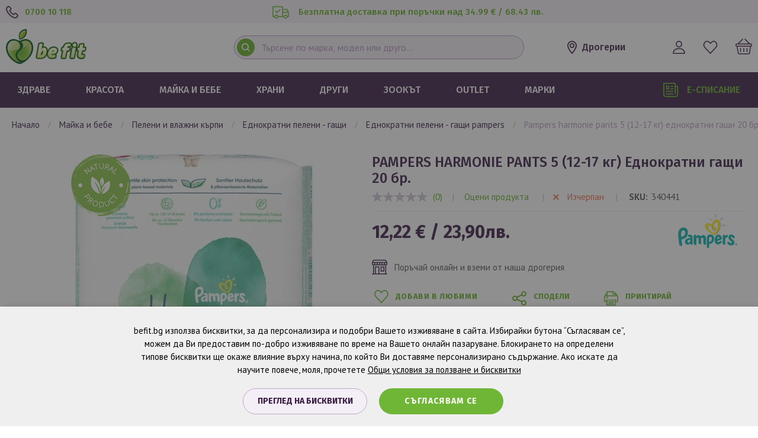

--- FILE ---
content_type: text/html; charset=UTF-8
request_url: https://befit.bg/pampers-harmonie-pants-5-12-17-kg-ednokratni-gaschi-20-br-340441
body_size: 31688
content:
<!doctype html>
<html lang="bg">
    <head prefix="og: http://ogp.me/ns# fb: http://ogp.me/ns/fb# product: http://ogp.me/ns/product#">
        <script>
    var LOCALE = 'bg\u002DBG';
    var BASE_URL = 'https\u003A\u002F\u002Fbefit.bg\u002F';
    var require = {
        'baseUrl': 'https\u003A\u002F\u002Fbefit.bg\u002Fstatic\u002Fversion1768373291\u002Ffrontend\u002FStenik\u002Fblank\u002Fbg_BG'
    };</script>        <meta charset="utf-8"/>
<meta name="title" content="PAMPERS HARMONIE PANTS 5 (12-17 кг) Еднократни гащи 20 бр. | Befit"/>
<meta name="keywords" content="PAMPERS HARMONIE PANTS 5 (12-17 кг) Еднократни гащи 20 бр."/>
<meta name="robots" content="INDEX,FOLLOW"/>
<meta name="viewport" content="width=device-width, initial-scale=1, maximum-scale=1.0, user-scalable=no"/>
<meta name="format-detection" content="telephone=no"/>
<title>PAMPERS HARMONIE PANTS 5 (12-17 кг) Еднократни гащи 20 бр. | Befit</title>
<link  rel="stylesheet" type="text/css"  media="all" href="https://befit.bg/static/version1768373291/frontend/Stenik/blank/bg_BG/css/styles-m.css" />
<link  rel="stylesheet" type="text/css"  media="all" href="https://befit.bg/static/version1768373291/frontend/Stenik/blank/bg_BG/jquery/uppy/dist/uppy-custom.css" />
<link  rel="stylesheet" type="text/css"  media="all" href="https://befit.bg/static/version1768373291/frontend/Stenik/blank/bg_BG/Amasty_LibSwiperJs/vendor/swiper/swiper.min.css" />
<link  rel="stylesheet" type="text/css"  media="all" href="https://befit.bg/static/version1768373291/frontend/Stenik/blank/bg_BG/Amasty_Base/vendor/slick/amslick.min.css" />
<link  rel="stylesheet" type="text/css"  media="all" href="https://befit.bg/static/version1768373291/frontend/Stenik/blank/bg_BG/Inchoo_DualPrices/css/dual-prices.css" />
<link  rel="stylesheet" type="text/css"  media="all" href="https://befit.bg/static/version1768373291/frontend/Stenik/blank/bg_BG/mage/gallery/gallery.css" />
<link  rel="stylesheet" type="text/css"  media="screen and (min-width: 768px)" href="https://befit.bg/static/version1768373291/frontend/Stenik/blank/bg_BG/css/styles-l.css" />
<link  rel="stylesheet" type="text/css"  media="print" href="https://befit.bg/static/version1768373291/frontend/Stenik/blank/bg_BG/css/print.css" />
<script  type="text/javascript"  src="https://befit.bg/static/version1768373291/frontend/Stenik/blank/bg_BG/requirejs/require.js"></script>
<script  type="text/javascript"  src="https://befit.bg/static/version1768373291/frontend/Stenik/blank/bg_BG/mage/requirejs/mixins.js"></script>
<script  type="text/javascript"  src="https://befit.bg/static/version1768373291/frontend/Stenik/blank/bg_BG/requirejs-config.js"></script>
<link rel="preload" as="font" crossorigin="anonymous" href="https://befit.bg/static/version1768373291/frontend/Stenik/blank/bg_BG/fonts/Luma-Icons.woff2" />
<link  rel="stylesheet" type="text/css" href="https://fonts.googleapis.com/css?family=PT+Sans:400,700&amp;amp;subset=cyrillic,cyrillic-ext&display=swap" />
<link  rel="stylesheet" type="text/css" href="https://fonts.googleapis.com/css?family=Fira+Sans:300,400,500,600,700&amp;amp;subset=cyrillic,cyrillic-ext&display=swap" />
<link  rel="icon" type="image/x-icon" href="https://befit.bg/media/favicon/default/favicon_2.png" />
<link  rel="shortcut icon" type="image/x-icon" href="https://befit.bg/media/favicon/default/favicon_2.png" />
<link  rel="canonical" href="https://befit.bg/pampers-harmonie-pants-5-12-17-kg-ednokratni-gaschi-20-br-340441" />
<meta name="google-site-verification" content="_kOHHudq58sNgYyKT1nuSodBYAl7jgDn8ItfwOD1x0U" />

<meta name="google-site-verification" content="Xq8t2fgirECw2S27CavzuyaM3byNghasJScHVCmnJhI" />

<!-- Global site tag (gtag.js) - Google Ads: 1001450808 -->
<script async src="https://www.googletagmanager.com/gtag/js?id=AW-1001450808"></script>
<script>
  window.dataLayer = window.dataLayer || [];
  function gtag(){dataLayer.push(arguments);}
  gtag('js', new Date());

  gtag('config', 'AW-1001450808');
</script>        
<script nonce="d2dlN2V1YXJ4ejdhd2IwbzNtMHFiZ296M3kxZml3anY=">
    window.getWpGA4Cookie = function(name) {
        match = document.cookie.match(new RegExp(name + '=([^;]+)'));
        if (match) return decodeURIComponent(match[1].replace(/\+/g, ' ')) ;
    };

    window.ga4AllowServices = false;

    var isCookieRestrictionModeEnabled = 0,
        currentWebsiteId = 1,
        cookieRestrictionName = 'user_allowed_save_cookie';

    if (isCookieRestrictionModeEnabled) {
        allowedCookies = window.getWpGA4Cookie(cookieRestrictionName);

        if (allowedCookies !== undefined) {
            allowedWebsites = JSON.parse(allowedCookies);

            if (allowedWebsites[currentWebsiteId] === 1) {
                window.ga4AllowServices = true;
            }
        }
    } else {
        window.ga4AllowServices = true;
    }
</script>
        <!-- Google Tag Manager -->
<script nonce="d2dlN2V1YXJ4ejdhd2IwbzNtMHFiZ296M3kxZml3anY=" > if (window.ga4AllowServices) {(function(w,d,s,l,i){w[l]=w[l]||[];w[l].push({'gtm.start':
new Date().getTime(),event:'gtm.js'});var f=d.getElementsByTagName(s)[0],
j=d.createElement(s),dl=l!='dataLayer'?'&l='+l:'';j.async=true;j.src=
'https://www.googletagmanager.com/gtm.js?id='+i+dl;f.parentNode.insertBefore(j,f);
})(window,document,'script','dataLayer','GTM-PQQWXKN');} </script>
<!-- End Google Tag Manager -->
        <script nonce="d2dlN2V1YXJ4ejdhd2IwbzNtMHFiZ296M3kxZml3anY=">
        if (window.ga4AllowServices) {
            window.dataLayer = window.dataLayer || [];
                        var dl4Objects = [{"0":"consent","1":"default","2":{"analytics_storage":"denied","ad_storage":"denied","ad_personalization":"denied","ad_user_data":"denied"},"length":3,"callee":true},{"0":"consent","1":"update","2":{"analytics_storage":"denied","ad_storage":"denied","ad_personalization":"denied","ad_user_data":"denied"},"length":3,"callee":true},{"pageName":"PAMPERS HARMONIE PANTS 5 (12-17 \u043a\u0433) \u0415\u0434\u043d\u043e\u043a\u0440\u0430\u0442\u043d\u0438 \u0433\u0430\u0449\u0438 20 \u0431\u0440. | Befit","pageType":"product","ecommerce":{"currency":"EUR","value":12.22,"items":[{"item_name":"PAMPERS HARMONIE PANTS 5 (12-17 \u043a\u0433) \u0415\u0434\u043d\u043e\u043a\u0440\u0430\u0442\u043d\u0438 \u0433\u0430\u0449\u0438 20 \u0431\u0440.","affiliation":"Main Website - Main Website Store - Default Store View","item_id":"340441","price":12.22,"item_brand":"Pampers","item_category":"\u041c\u0410\u0419\u041a\u0410 \u0418 \u0411\u0415\u0411\u0415","item_category2":"\u041f\u0415\u041b\u0415\u041d\u0418 \u0418 \u0412\u041b\u0410\u0416\u041d\u0418 \u041a\u042a\u0420\u041f\u0418","item_category3":"\u0415\u0414\u041d\u041e\u041a\u0420\u0410\u0422\u041d\u0418 \u041f\u0415\u041b\u0415\u041d\u0418 - \u0413\u0410\u0429\u0418","item_list_name":"\u041c\u0410\u0419\u041a\u0410 \u0418 \u0411\u0415\u0411\u0415\/\u041f\u0415\u041b\u0415\u041d\u0418 \u0418 \u0412\u041b\u0410\u0416\u041d\u0418 \u041a\u042a\u0420\u041f\u0418\/\u0415\u0414\u041d\u041e\u041a\u0420\u0410\u0422\u041d\u0418 \u041f\u0415\u041b\u0415\u041d\u0418 - \u0413\u0410\u0429\u0418","item_list_id":"1294","item_stock_status":"Out of stock","item_sale_product":"No","item_reviews_count":"0","item_reviews_score":"0"}]},"event":"view_item"}];
            for (var i in dl4Objects) {
                window.dataLayer.push({ecommerce: null});
                window.dataLayer.push(dl4Objects[i]);
            }
                        var wpGA4Cookies = ['wp_ga4_user_id','wp_ga4_customerGroup'];
            wpGA4Cookies.map(function (cookieName) {
                var cookieValue = window.getWpGA4Cookie(cookieName);
                if (cookieValue) {
                    var dl4Object = {};
                    dl4Object[cookieName.replace('wp_ga4_', '')] = cookieValue;
                    window.dataLayer.push(dl4Object);
                }
            });
        }
    </script>
    <script type="text/x-magento-init">
        {
            "*": {
                "Magento_PageCache/js/form-key-provider": {
                    "isPaginationCacheEnabled":
                        0                }
            }
        }
    </script>
<script type="text&#x2F;javascript" src="https&#x3A;&#x2F;&#x2F;chimpstatic.com&#x2F;mcjs-connected&#x2F;js&#x2F;users&#x2F;eb2ec30652df7d3cae1ab4353&#x2F;bc592742c4998e5e363aa8545.js" defer="defer">
</script><style>
    #social-login-popup .social-login-title {
        background-color: #6e716e    }

    #social-login-popup .social-login #bnt-social-login-authentication,
    #social-login-popup .forgot .primary button,
    #social-login-popup .create .primary button,
    #social-login-popup .fake-email .primary button {
        background-color: #6e716e;
        border: #6e716e    }

    .block.social-login-authentication-channel.account-social-login .block-content {
        text-align: center;
    }

    
    /* Compatible ETheme_YOURstore*/
    div#centerColumn .column.main .block.social-login-authentication-channel.account-social-login {
        max-width: 900px !important;
        margin: 0 auto !important;
    }

    div#centerColumn .column.main .block.social-login-authentication-channel.account-social-login .block-content {
        text-align: center;
    }

    @media (max-width: 1024px) {
        div#centerColumn .column.main .block.social-login-authentication-channel.account-social-login .block-content {
            padding: 0 15px;
        }
    }
</style>


<meta property="og:type" content="product" />
<meta property="og:title"
      content="PAMPERS&#x20;HARMONIE&#x20;PANTS&#x20;5&#x20;&#x28;12-17&#x20;&#x043A;&#x0433;&#x29;&#x20;&#x0415;&#x0434;&#x043D;&#x043E;&#x043A;&#x0440;&#x0430;&#x0442;&#x043D;&#x0438;&#x20;&#x0433;&#x0430;&#x0449;&#x0438;&#x20;20&#x20;&#x0431;&#x0440;." />
<meta property="og:image"
      content="https://befit.bg/media/catalog/product/cache/68446741de36922fefa91fd2d372a773/3/4/340441pampers_harmonie_pants_5_12-17_20_..jpg" />
<meta property="og:description"
      content="" />
<meta property="og:url" content="https://befit.bg/pampers-harmonie-pants-5-12-17-kg-ednokratni-gaschi-20-br-340441" />
    <meta property="product:price:amount" content="12.22"/>
    <meta property="product:price:currency"
      content="EUR"/>
    </head>
    <body data-container="body"
          data-mage-init='{"loaderAjax": {}, "loader": { "icon": "https://befit.bg/static/version1768373291/frontend/Stenik/blank/bg_BG/images/loader-2.gif"}}'
        id="html-body" class="catalog-product-view product-pampers-harmonie-pants-5-12-17-kg-ednokratni-gaschi-20-br-340441 categorypath-majka-i-bebe-peleni-i-vlazhni-karpi-ednokratni-peleni-gaschi category-ednokratni-peleni-gaschi page-layout-1column">
        <!-- Google Tag Manager (noscript) -->
<noscript><iframe src="https://www.googletagmanager.com/ns.html?id=GTM-PQQWXKN"
height="0" width="0" style="display:none;visibility:hidden"></iframe></noscript>
<!-- End Google Tag Manager (noscript) -->

<div class="cookie-status-message" id="cookie-status">
    The store will not work correctly when cookies are disabled.</div>
<script type="text&#x2F;javascript">document.querySelector("#cookie-status").style.display = "none";</script>
<script type="text/x-magento-init">
    {
        "*": {
            "cookieStatus": {}
        }
    }
</script>

<script type="text/x-magento-init">
    {
        "*": {
            "mage/cookies": {
                "expires": null,
                "path": "\u002F",
                "domain": ".befit.bg",
                "secure": true,
                "lifetime": "604800"
            }
        }
    }
</script>
    <noscript>
        <div class="message global noscript">
            <div class="content">
                <p>
                    <strong>JavaScript изглежда да бъде прекратен във вашия браузър.</strong>
                    <span>
                        За най-добър опит на нашия сайт не забравяйте да включите Javascript във вашия браузър.                    </span>
                </p>
            </div>
        </div>
    </noscript>

<script>
    window.cookiesConfig = window.cookiesConfig || {};
    window.cookiesConfig.secure = true;
</script><script>    require.config({
        map: {
            '*': {
                wysiwygAdapter: 'mage/adminhtml/wysiwyg/tiny_mce/tinymceAdapter'
            }
        }
    });</script>
    <script>
        window.isGdprCookieEnabled = true;

        require(['Amasty_GdprFrontendUi/js/modal-show'], function (modalConfigInit) {
            modalConfigInit({"isDeclineEnabled":0,"barLocation":0,"policyText":"befit.bg \u0438\u0437\u043f\u043e\u043b\u0437\u0432\u0430 \u0431\u0438\u0441\u043a\u0432\u0438\u0442\u043a\u0438, \u0437\u0430 \u0434\u0430 \u043f\u0435\u0440\u0441\u043e\u043d\u0430\u043b\u0438\u0437\u0438\u0440\u0430 \u0438 \u043f\u043e\u0434\u043e\u0431\u0440\u0438 \u0412\u0430\u0448\u0435\u0442\u043e \u0438\u0437\u0436\u0438\u0432\u044f\u0432\u0430\u043d\u0435 \u0432 \u0441\u0430\u0439\u0442\u0430. \r\n\r\n\u0418\u0437\u0431\u0438\u0440\u0430\u0439\u043a\u0438 \u0431\u0443\u0442\u043e\u043d\u0430 \u201c\u0421\u044a\u0433\u043b\u0430\u0441\u044f\u0432\u0430\u043c \u0441\u0435\u201d, \u043c\u043e\u0436\u0435\u043c \u0434\u0430 \u0412\u0438 \u043f\u0440\u0435\u0434\u043e\u0441\u0442\u0430\u0432\u0438\u043c \u043f\u043e-\u0434\u043e\u0431\u0440\u043e \u0438\u0437\u0436\u0438\u0432\u044f\u0432\u0430\u043d\u0435 \u043f\u043e \u0432\u0440\u0435\u043c\u0435 \u043d\u0430 \u0412\u0430\u0448\u0435\u0442\u043e \u043e\u043d\u043b\u0430\u0439\u043d \u043f\u0430\u0437\u0430\u0440\u0443\u0432\u0430\u043d\u0435. \u0411\u043b\u043e\u043a\u0438\u0440\u0430\u043d\u0435\u0442\u043e \u043d\u0430 \u043e\u043f\u0440\u0435\u0434\u0435\u043b\u0435\u043d\u0438 \u0442\u0438\u043f\u043e\u0432\u0435 \u0431\u0438\u0441\u043a\u0432\u0438\u0442\u043a\u0438 \u0449\u0435 \u043e\u043a\u0430\u0436\u0435 \u0432\u043b\u0438\u044f\u043d\u0438\u0435 \u0432\u044a\u0440\u0445\u0443 \u043d\u0430\u0447\u0438\u043d\u0430, \u043f\u043e \u043a\u043e\u0439\u0442\u043e \u0412\u0438 \u0434\u043e\u0441\u0442\u0430\u0432\u044f\u043c\u0435 \u043f\u0435\u0440\u0441\u043e\u043d\u0430\u043b\u0438\u0437\u0438\u0440\u0430\u043d\u043e \u0441\u044a\u0434\u044a\u0440\u0436\u0430\u043d\u0438\u0435. \u0410\u043a\u043e \u0438\u0441\u043a\u0430\u0442\u0435 \u0434\u0430 \u043d\u0430\u0443\u0447\u0438\u0442\u0435 \u043f\u043e\u0432\u0435\u0447\u0435, \u043c\u043e\u043b\u044f, \u043f\u0440\u043e\u0447\u0435\u0442\u0435\u0442\u0435 <a href=\"\/terms\" target=\"_blank\">\u041e\u0431\u0449\u0438 \u0443\u0441\u043b\u043e\u0432\u0438\u044f \u0437\u0430 \u043f\u043e\u043b\u0437\u0432\u0430\u043d\u0435 \u0438 \u0431\u0438\u0441\u043a\u0432\u0438\u0442\u043a\u0438<\/a> ","firstShowProcess":"0","cssConfig":{"backgroundColor":"#F5F0F7","policyTextColor":"#000000","textColor":null,"titleColor":null,"linksColor":"#000000","acceptBtnColor":"#61B023","acceptBtnColorHover":"#77CA35","acceptBtnTextColor":"#FFFFFF","acceptBtnTextColorHover":"#FFFFFF","acceptBtnOrder":"2","allowBtnTextColor":"#3A1B44","allowBtnTextColorHover":"#3A1B44","allowBtnColor":"#F5F0F7","allowBtnColorHover":"#C0A9C7","allowBtnOrder":"1","declineBtnTextColorHover":null,"declineBtnColorHover":null,"declineBtnTextColor":null,"declineBtnColor":null,"declineBtnOrder":null},"isPopup":false,"isModal":false,"className":"amgdprjs-bar-template","buttons":[{"label":"\u0421\u044a\u0433\u043b\u0430\u0441\u044f\u0432\u0430\u043c \u0441\u0435","dataJs":"accept","class":"-allow -save","action":"allowCookies"},{"label":"\u041f\u0440\u0435\u0433\u043b\u0435\u0434 \u043d\u0430 \u0431\u0438\u0441\u043a\u0432\u0438\u0442\u043a\u0438","dataJs":"settings","class":"-settings"}],"template":"<div role=\"alertdialog\"\n     tabindex=\"-1\"\n     class=\"modal-popup _show amgdprcookie-bar-container <% if (data.isPopup) { %>-popup<% } %>\" data-amcookie-js=\"bar\">\n    <span tabindex=\"0\" class=\"amgdprcookie-focus-guard\" data-focus-to=\"last\"><\/span>\n    <div class=\"amgdprcookie-bar-block\">\n        <div class=\"amgdprcookie-policy\"><%= data.policyText %><\/div>\n        <div class=\"amgdprcookie-buttons-block\">\n            <% _.each(data.buttons, function(button) { %>\n            <button class=\"amgdprcookie-button <%= button.class %>\" disabled data-amgdprcookie-js=\"<%= button.dataJs %>\"><%= button.label %><\/button>\n            <% }); %>\n        <\/div>\n    <\/div>\n    <span tabindex=\"0\" class=\"amgdprcookie-focus-guard\" data-focus-to=\"first\"><\/span>\n<\/div>\n<div role=\"alertdialog\" tabindex=\"-1\" class=\"amgdprcookie-bar-overlay\" data-amcookie-js=\"bar\"><\/div>\n\n<style>\n    <% if(css.backgroundColor){ %>\n    .amgdprcookie-bar-container {\n        background-color: <%= css.backgroundColor %>\n    }\n    <% } %>\n    <% if(css.policyTextColor){ %>\n    .amgdprcookie-bar-container .amgdprcookie-policy {\n        color: <%= css.policyTextColor %>;\n    }\n    <% } %>\n    <% if(css.textColor){ %>\n    .amgdprcookie-bar-container .amgdprcookie-text {\n        color: <%= css.textColor %>;\n    }\n    <% } %>\n    <% if(css.titleColor){ %>\n    .amgdprcookie-bar-container .amgdprcookie-header {\n        color: <%= css.titleColor %>;\n    }\n    <% } %>\n    <% if(css.linksColor){ %>\n    .amgdprcookie-bar-container .amgdprcookie-link,\n    .amgdprcookie-bar-container .amgdprcookie-policy a {\n        color: <%= css.linksColor %>;\n    }\n    <% } %>\n    <% if(css.acceptBtnOrder || css.acceptBtnColor || css.acceptBtnTextColor){ %>\n    .amgdprcookie-bar-container .amgdprcookie-button.-save {\n        <% if(css.acceptBtnOrder) { %>order: <%= css.acceptBtnOrder %>; <% } %>\n        <% if(css.acceptBtnColor) { %>\n            background-color: <%= css.acceptBtnColor %>;\n            border-color: <%= css.acceptBtnColor %>;\n        <% } %>\n        <% if(css.acceptBtnTextColor) { %>color: <%= css.acceptBtnTextColor %>; <% } %>\n    }\n    <% } %>\n    <% if(css.acceptBtnColorHover || css.acceptBtnTextColorHover){ %>\n    .amgdprcookie-bar-container .amgdprcookie-button.-save:hover {\n        <% if(css.acceptBtnColorHover) { %>\n            background-color: <%= css.acceptBtnColorHover %>;\n            border-color: <%= css.acceptBtnColorHover %>;\n        <% } %>\n        <% if(css.acceptBtnTextColorHover) { %> color: <%= css.acceptBtnTextColorHover %>; <% } %>\n    }\n    <% } %>\n    <% if(css.allowBtnOrder || css.allowBtnColor || css.allowBtnTextColor){ %>\n    .amgdprcookie-bar-container .amgdprcookie-button.-settings {\n        <% if(css.allowBtnOrder) { %> order: <%= css.allowBtnOrder %>; <% } %>\n        <% if(css.allowBtnColor) { %>\n            background-color: <%= css.allowBtnColor %>;\n            border-color: <%= css.allowBtnColor %>;\n        <% } %>\n        <% if(css.allowBtnTextColor) { %> color: <%= css.allowBtnTextColor %>; <% } %>\n    }\n    <% } %>\n    <% if(css.allowBtnColorHover || css.allowBtnTextColorHover){ %>\n    .amgdprcookie-bar-container .amgdprcookie-button.-settings:hover {\n        <% if(css.allowBtnColorHover) { %>\n            background-color: <%= css.allowBtnColorHover %>;\n            border-color: <%= css.allowBtnColorHover %>;\n        <% } %>\n        <% if(css.allowBtnTextColorHover) { %> color: <%= css.allowBtnTextColorHover %>; <% } %>\n    }\n    <% } %>\n    <% if(css.declineBtnOrder || css.declineBtnColor || css.declineBtnTextColor){ %>\n    .amgdprcookie-bar-container .amgdprcookie-button.-decline {\n        <% if(css.declineBtnOrder) { %> order: <%= css.declineBtnOrder %>; <% } %>\n        <% if(css.declineBtnColor) { %>\n            background-color: <%= css.declineBtnColor %>;\n            border-color: <%= css.declineBtnColor %>;\n        <% } %>\n        <% if(css.declineBtnTextColor) { %> color: <%= css.declineBtnTextColor %>; <% } %>\n    }\n    <% } %>\n    <% if(css.declineBtnColorHover || css.declineBtnTextColorHover){ %>\n    .amgdprcookie-bar-container .amgdprcookie-button.-decline:hover {\n        <% if(css.declineBtnColorHover) { %>\n            background-color: <%= css.declineBtnColorHover %>;\n            border-color: <%= css.declineBtnColorHover %>;\n        <% } %>\n        <% if(css.declineBtnTextColorHover) { %> color: <%= css.declineBtnTextColorHover %>; <% } %>\n    }\n    <% } %>\n<\/style>\n"});
        });
    </script>
    <script type="text/x-magento-init">
        {
            "*": {
                "Magento_Ui/js/core/app": {"components":{"gdpr-cookie-modal":{"cookieText":"befit.bg \u0438\u0437\u043f\u043e\u043b\u0437\u0432\u0430 \u0431\u0438\u0441\u043a\u0432\u0438\u0442\u043a\u0438, \u0437\u0430 \u0434\u0430 \u043f\u0435\u0440\u0441\u043e\u043d\u0430\u043b\u0438\u0437\u0438\u0440\u0430 \u0438 \u043f\u043e\u0434\u043e\u0431\u0440\u0438 \u0412\u0430\u0448\u0435\u0442\u043e \u0438\u0437\u0436\u0438\u0432\u044f\u0432\u0430\u043d\u0435 \u0432 \u0441\u0430\u0439\u0442\u0430. \r\n\r\n\u0418\u0437\u0431\u0438\u0440\u0430\u0439\u043a\u0438 \u0431\u0443\u0442\u043e\u043d\u0430 \u201c\u0421\u044a\u0433\u043b\u0430\u0441\u044f\u0432\u0430\u043c \u0441\u0435\u201d, \u043c\u043e\u0436\u0435\u043c \u0434\u0430 \u0412\u0438 \u043f\u0440\u0435\u0434\u043e\u0441\u0442\u0430\u0432\u0438\u043c \u043f\u043e-\u0434\u043e\u0431\u0440\u043e \u0438\u0437\u0436\u0438\u0432\u044f\u0432\u0430\u043d\u0435 \u043f\u043e \u0432\u0440\u0435\u043c\u0435 \u043d\u0430 \u0412\u0430\u0448\u0435\u0442\u043e \u043e\u043d\u043b\u0430\u0439\u043d \u043f\u0430\u0437\u0430\u0440\u0443\u0432\u0430\u043d\u0435. \u0411\u043b\u043e\u043a\u0438\u0440\u0430\u043d\u0435\u0442\u043e \u043d\u0430 \u043e\u043f\u0440\u0435\u0434\u0435\u043b\u0435\u043d\u0438 \u0442\u0438\u043f\u043e\u0432\u0435 \u0431\u0438\u0441\u043a\u0432\u0438\u0442\u043a\u0438 \u0449\u0435 \u043e\u043a\u0430\u0436\u0435 \u0432\u043b\u0438\u044f\u043d\u0438\u0435 \u0432\u044a\u0440\u0445\u0443 \u043d\u0430\u0447\u0438\u043d\u0430, \u043f\u043e \u043a\u043e\u0439\u0442\u043e \u0412\u0438 \u0434\u043e\u0441\u0442\u0430\u0432\u044f\u043c\u0435 \u043f\u0435\u0440\u0441\u043e\u043d\u0430\u043b\u0438\u0437\u0438\u0440\u0430\u043d\u043e \u0441\u044a\u0434\u044a\u0440\u0436\u0430\u043d\u0438\u0435. \u0410\u043a\u043e \u0438\u0441\u043a\u0430\u0442\u0435 \u0434\u0430 \u043d\u0430\u0443\u0447\u0438\u0442\u0435 \u043f\u043e\u0432\u0435\u0447\u0435, \u043c\u043e\u043b\u044f, \u043f\u0440\u043e\u0447\u0435\u0442\u0435\u0442\u0435 <a href=\"\/terms\" target=\"_blank\">\u041e\u0431\u0449\u0438 \u0443\u0441\u043b\u043e\u0432\u0438\u044f \u0437\u0430 \u043f\u043e\u043b\u0437\u0432\u0430\u043d\u0435 \u0438 \u0431\u0438\u0441\u043a\u0432\u0438\u0442\u043a\u0438<\/a> ","firstShowProcess":"0","acceptBtnText":"\u0421\u044a\u0433\u043b\u0430\u0441\u044f\u0432\u0430\u043c \u0441\u0435","declineBtnText":null,"settingsBtnText":"\u041f\u0440\u0435\u0433\u043b\u0435\u0434 \u043d\u0430 \u0431\u0438\u0441\u043a\u0432\u0438\u0442\u043a\u0438","isDeclineEnabled":0,"component":"Amasty_GdprFrontendUi\/js\/cookies","children":{"gdpr-cookie-settings-modal":{"component":"Amasty_GdprFrontendUi\/js\/modal\/cookie-settings"}}}}}            }
        }
    </script>
    <!-- ko scope: 'gdpr-cookie-modal' -->
        <!--ko template: getTemplate()--><!-- /ko -->
    <!-- /ko -->
    <style>
        .amgdprjs-bar-template {
            z-index: 15;
                    bottom: 0;
                }
    </style>



<div class="widget block block-static-block">
    </div>
<div class="page-wrapper"><header class="page-header"><div class="panel wrapper"><div class="panel header"><div class="header-phone-number"><p><a href="tel:070010118">0700 10 118</a></p></div><div class="header-free-delivery"><p>Безплатна доставка при поръчки над 34.99 € / 68.43 лв.</p></div><ul class="header links">
    <li class="link authorization-link" data-label="или">
    <a href="https://befit.bg/customer/account/login/referer/aHR0cHM6Ly9iZWZpdC5iZy9wYW1wZXJzLWhhcm1vbmllLXBhbnRzLTUtMTItMTcta2ctZWRub2tyYXRuaS1nYXNjaGktMjAtYnItMzQwNDQx/"        >Вход</a>
</li>
<li><a href="https://befit.bg/customer/account/create/" id="iddBofpX4R" >Регистрация</a></li></ul></div></div><div class="header content">
<a href="javascript:;" class="sticky-header-nav-opening-btn">
    <svg xmlns="http://www.w3.org/2000/svg" width="31" height="23" viewBox="0 0 31 23" fill="none">
        <path d="M1.35135 3.65516H28.7838C29.1441 3.65516 29.4595 3.52008 29.7297 3.24992C30 2.97977 30.1351 2.66459 30.1351 2.30438C30.1351 1.89914 30 1.5727 29.7297 1.32506C29.4595 1.07742 29.1441 0.953594 28.7838 0.953594H1.35135C0.990991 0.953594 0.675676 1.07742 0.405405 1.32506C0.135135 1.5727 0 1.89914 0 2.30438C0 2.66459 0.135135 2.97977 0.405405 3.24992C0.675676 3.52008 0.990991 3.65516 1.35135 3.65516ZM28.7838 10.4766H1.35135C0.990991 10.4766 0.675676 10.6117 0.405405 10.8818C0.135135 11.152 0 11.4672 0 11.8274C0 12.1876 0.135135 12.5028 0.405405 12.7729C0.675676 13.0431 0.990991 13.1782 1.35135 13.1782H28.7838C29.1441 13.1782 29.4595 13.0431 29.7297 12.7729C30 12.5028 30.1351 12.1876 30.1351 11.8274C30.1351 11.4672 30 11.152 29.7297 10.8818C29.4595 10.6117 29.1441 10.4766 28.7838 10.4766ZM28.7838 19.9996H1.35135C0.990991 19.9996 0.675676 20.1347 0.405405 20.4048C0.135135 20.675 0 20.9902 0 21.3504C0 21.7556 0.135135 22.0821 0.405405 22.3297C0.675676 22.5774 0.990991 22.7012 1.35135 22.7012H28.7838C29.1441 22.7012 29.4595 22.5774 29.7297 22.3297C30 22.0821 30.1351 21.7556 30.1351 21.3504C30.1351 20.9902 30 20.675 29.7297 20.4048C29.4595 20.1347 29.1441 19.9996 28.7838 19.9996Z" fill="#3A1B44"/>
    </svg>
    <span>меню</span>
</a>

<script type="text/x-magento-init">
    {
        "*": {
            "js/sticky-header-row": {
                "minWidth": "768"
            }
        }
    }
</script>

<span data-action="toggle-nav" class="action nav-toggle"><span>меню</span></span>
<a
    class="logo"
    href="https://befit.bg/"
    title=""
    aria-label="store logo"
>
    <img
        src="https://befit.bg/static/version1768373291/frontend/Stenik/blank/bg_BG/images/befit.svg"
        title=""
        alt=""
        width="136"        height="60"    />
</a>
<div data-block="minicart" class="minicart-wrapper">
    <a
        class="action showcart"
        href="https://befit.bg/checkout/cart/"
        data-bind="scope: 'minicart_content'"
        title="Моята количка"
    >
        <span
            class="counter qty empty"
            data-bind="css: { empty: !!getCartParam('summary_count') == false }, blockLoader: isLoading"
        >
            <span class="counter-number"><!-- ko text: getCartParam('summary_count') --><!-- /ko --></span>
        </span>
    </a>

            <div
            class="block block-minicart"
            data-role="dropdownDialog"
            data-mage-init='{"dropdownDialog":{
                "appendTo":"[data-block=minicart]",
                "triggerTarget":".showcart",
                "timeout": "2000",
                "closeOnMouseLeave": false,
                "closeOnEscape": true,
                "triggerClass":"active",
                "parentClass":"active",
                "buttons":[]}}'
        >
            <div id="minicart-content-wrapper" data-bind="scope: 'minicart_content'">
                <!-- ko template: getTemplate() --><!-- /ko -->
            </div>
                    </div>
    
    <script>window.checkout = {"shoppingCartUrl":"https:\/\/befit.bg\/checkout\/cart\/","checkoutUrl":"https:\/\/befit.bg\/checkout\/","updateItemQtyUrl":"https:\/\/befit.bg\/checkout\/sidebar\/updateItemQty\/","removeItemUrl":"https:\/\/befit.bg\/checkout\/sidebar\/removeItem\/","imageTemplate":"Magento_Catalog\/product\/image_with_borders","baseUrl":"https:\/\/befit.bg\/","minicartMaxItemsVisible":5,"websiteId":"1","maxItemsToDisplay":10,"storeId":"1","storeGroupId":"1","customerLoginUrl":"https:\/\/befit.bg\/customer\/account\/login\/referer\/aHR0cHM6Ly9iZWZpdC5iZy9wYW1wZXJzLWhhcm1vbmllLXBhbnRzLTUtMTItMTcta2ctZWRub2tyYXRuaS1nYXNjaGktMjAtYnItMzQwNDQx\/","isRedirectRequired":false,"autocomplete":"off","captcha":{"user_login":{"isCaseSensitive":false,"imageHeight":50,"imageSrc":"","refreshUrl":"https:\/\/befit.bg\/captcha\/refresh\/","isRequired":false,"timestamp":1768998955}}}</script>    <script type="text/x-magento-init">
        {
            "[data-block='minicart']": {
                "Magento_Ui/js/core/app": {"components":{"minicart_content":{"children":{"subtotal.container":{"children":{"subtotal":{"children":{"subtotal.totals":{"config":{"display_cart_subtotal_incl_tax":0,"display_cart_subtotal_excl_tax":1,"template":"Magento_Tax\/checkout\/minicart\/subtotal\/totals"},"children":{"subtotal.totals.msrp":{"component":"Magento_Msrp\/js\/view\/checkout\/minicart\/subtotal\/totals","config":{"displayArea":"minicart-subtotal-hidden","template":"Magento_Msrp\/checkout\/minicart\/subtotal\/totals"}}},"component":"Magento_Tax\/js\/view\/checkout\/minicart\/subtotal\/totals"}},"component":"uiComponent","config":{"template":"Magento_Checkout\/minicart\/subtotal"}}},"component":"uiComponent","config":{"displayArea":"subtotalContainer"}},"item.renderer":{"component":"Magento_Checkout\/js\/view\/cart-item-renderer","config":{"displayArea":"defaultRenderer","template":"Magento_Checkout\/minicart\/item\/default"},"children":{"item.image":{"component":"Magento_Catalog\/js\/view\/image","config":{"template":"Magento_Catalog\/product\/image","displayArea":"itemImage"}},"checkout.cart.item.price.sidebar":{"component":"uiComponent","config":{"template":"Magento_Checkout\/minicart\/item\/price","displayArea":"priceSidebar"}}}},"extra_info":{"component":"uiComponent","config":{"displayArea":"extraInfo"}},"promotion":{"component":"uiComponent","config":{"displayArea":"promotion"}}},"config":{"itemRenderer":{"default":"defaultRenderer","simple":"defaultRenderer","virtual":"defaultRenderer"},"template":"Magento_Checkout\/minicart\/content"},"component":"Magento_Checkout\/js\/view\/minicart"}},"types":[]}            },
            "*": {
                "Magento_Ui/js/block-loader": "https\u003A\u002F\u002Fbefit.bg\u002Fstatic\u002Fversion1768373291\u002Ffrontend\u002FStenik\u002Fblank\u002Fbg_BG\u002Fimages\u002Floader\u002D1.gif"
            }
        }
    </script>
</div>



<a class="header-wishlist-link" href="https://befit.bg/wishlist/" data-bind="scope: 'wishlist'" title="Любими продукти">
    <!-- ko if: wishlist().counter -->
    <span data-bind="text: wishlist().counter" class="counter qty"></span>
    <!-- /ko -->
</a>

<script type="text/x-magento-init">
    {
        "*": {
            "Magento_Ui/js/core/app": {
                "components": {
                    "wishlist": {
                        "component": "Magento_Wishlist/js/view/wishlist"
                    }
                }
            }
        }
    }

</script>

	<a href="https://befit.bg/customer/account/login/referer/aHR0cHM6Ly9iZWZpdC5iZy9wYW1wZXJzLWhhcm1vbmllLXBhbnRzLTUtMTItMTcta2ctZWRub2tyYXRuaS1nYXNjaGktMjAtYnItMzQwNDQx/" class="header-login-link" title="Вход"></a>

<a href="https://befit.bg/stores" class="shops-link">Дрогерии</a>



<a href="tel:070010118" class="mobile-header-call"></a>



<section
    class="amsearch-wrapper-block"
    data-amsearch-wrapper="block"
    data-bind="
        scope: 'amsearch_wrapper',
        mageInit: {
            'Magento_Ui/js/core/app': {
                components: {
                    amsearch_wrapper: {
                        component: 'Amasty_Xsearch/js/wrapper',
                        data: {&quot;url&quot;:&quot;https:\/\/befit.bg\/amasty_xsearch\/autocomplete\/index\/&quot;,&quot;url_result&quot;:&quot;https:\/\/befit.bg\/catalogsearch\/result\/&quot;,&quot;url_popular&quot;:&quot;https:\/\/befit.bg\/search\/term\/popular\/&quot;,&quot;isDynamicWidth&quot;:true,&quot;isProductBlockEnabled&quot;:true,&quot;width&quot;:900,&quot;displaySearchButton&quot;:false,&quot;fullWidth&quot;:false,&quot;minChars&quot;:3,&quot;delay&quot;:500,&quot;currentUrlEncoded&quot;:&quot;aHR0cHM6Ly9iZWZpdC5iZy9wYW1wZXJzLWhhcm1vbmllLXBhbnRzLTUtMTItMTcta2ctZWRub2tyYXRuaS1nYXNjaGktMjAtYnItMzQwNDQx&quot;,&quot;color_settings&quot;:[],&quot;popup_display&quot;:0,&quot;preloadEnabled&quot;:false,&quot;isSeoUrlsEnabled&quot;:false,&quot;seoKey&quot;:&quot;search&quot;,&quot;isSaveSearchInputValueEnabled&quot;:false}                    }
                }
            }
        }"
>
    <div
        class="amsearch-form-block"
        data-bind="style: {width: resized() ? data.width + 'px' : ''}, css: {'-opened': opened},afterRender: initCssVariables"
    >
                
<section class="amsearch-input-wrapper"
         data-bind="
            css: {
                '-dynamic-width': data.isDynamicWidth,
                '-match': $data.readyForSearch(),
                '-typed': inputValue && inputValue().length
            }">
    <input type="text"
           name="q"
           placeholder="&#x0422;&#x044A;&#x0440;&#x0441;&#x0435;&#x043D;&#x0435;&#x20;&#x043F;&#x043E;&#x20;&#x043C;&#x0430;&#x0440;&#x043A;&#x0430;,&#x20;&#x043C;&#x043E;&#x0434;&#x0435;&#x043B;&#x20;&#x0438;&#x043B;&#x0438;&#x20;&#x0434;&#x0440;&#x0443;&#x0433;&#x043E;..."
           class="amsearch-input"
           maxlength="128"
           role="combobox"
           aria-haspopup="false"
           aria-autocomplete="both"
           autocomplete="off"
           aria-expanded="false"
           data-amsearch-block="input"
           enterkeyhint="search"
           data-bind="
                afterRender: initInputValue,
                hasFocus: focused,
                value: inputValue,
                event: {
                    keypress: onEnter
                },
                valueUpdate: 'input'">
    <!-- ko template: { name: templates.loader } --><!-- /ko -->
    <button class="amsearch-button -close -clear -icon"
            style="display: none"
            data-bind="
                event: {
                    click: inputValue.bind(this, '')
                },
                attr: {
                    title: $t('Clear Field')
                },
                visible: inputValue && inputValue().length">
    </button>
    <button class="amsearch-button -loupe -clear -icon -disabled"
            data-bind="
                event: {
                    click: search
                },
                css: {
                    '-disabled': !$data.match()
                },
                attr: {
                    title: $t('Search')
                }">
    </button>
</section>
        
        
<section class="amsearch-result-section"
         data-amsearch-js="results"
         style="display: none;"
         data-bind="
            css: {
                '-small': $data.data.width < 700 && !$data.data.fullWidth
            },
            afterRender: function (node) {
                initResultSection(node, 1)
            },
            style: resultSectionStyles(),
            visible: $data.opened()">
    <!-- ko if: !$data.match() && $data.preload() -->
        <!-- ko template: { name: templates.preload } --><!-- /ko -->
    <!-- /ko -->
    <!-- ko if: $data.match() -->
        <!-- ko template: { name: templates.results } --><!-- /ko -->
    <!-- /ko -->
    <!-- ko if: $data.message() && $data.message().length -->
        <!-- ko template: { name: templates.message } --><!-- /ko -->
    <!-- /ko -->
</section>
    </div>
        <span class="mobile-search-toggle"></span>
</section>
<script type="text/x-magento-init">
    {
        "*": {
            "js/mobile-search-toggle": {}
        }
    }
</script>
</div></header>    <div class="sections nav-sections">
                <div class="section-items nav-sections-items"
             data-mage-init='{"tabs":{"openedState":"active"}}'>
                                            <div class="section-item-title nav-sections-item-title"
                     data-role="collapsible">
                    <a class="nav-sections-item-switch"
                       data-toggle="switch" href="#store.menu">
                        меню                    </a>
                </div>
                <div class="section-item-content nav-sections-item-content"
                     id="store.menu"
                     data-role="content">
                    
<nav class="navigation">
            <div class="main-menu-nav">
            <ul class="main-menu">
<li class="parent"><a href="/zdrave">Здраве</a><div class="widget block block-static-block">
    <ul>
<li>
<ul>
<li class="view-all-from"><a href="/zdrave">Виж всичко от Здраве</a></li>
<li class="parent"><a href="/zdrave/lekarstva">Лекарства</a>
<ul>
<li class="view-all-from"><a href="/zdrave/lekarstva">Виж всичко от Лекарства</a></li>
<li><a href="/zdrave/lekarstva/nastinka-grip">Настинка, грип</a></li>
<li><a href="/zdrave/lekarstva/bolka-ot-razlichen-proizhod">Болка от различен произход</a></li>
<li><a href="/zdrave/lekarstva/stomashen-diskomfort">Стомашен дискомфорт</a></li>
<li><a href="/zdrave/lekarstva/bezs-nie-stres-i-depresija">Безсъние, стрес и депресия</a></li>
<li><a href="/zdrave/lekarstva/infekcii">Инфекции</a></li>
<li><a href="/zdrave/lekarstva/alergichni-s-stojanija">Алергични състояния</a></li>
<li><a href="/zdrave/lekarstva/za-bebeta-i-deca">За бебета и деца</a></li>
<li><a href="/zdrave/lekarstva/za-ochi-i-ushi">За очи и уши</a></li>
<li><a href="/zdrave/lekarstva/drugi-lekarstva">Други лекарства</a></li>
</ul>
</li>
<li class="parent"><a href="/zdrave/alternativno-lechenie">Алтернативно лечение</a>
<ul>
<li class="view-all-from"><a href="/zdrave/alternativno-lechenie">Виж всичко от алтернативно лечение</a></li>
<li><a href="/zdrave/alternativno-lechenie/homeopatichni-produkti">Хомеопатични продукти</a></li>
<li><a href="/zdrave/alternativno-lechenie/shuslerovi-soli">Шуслерови соли</a></li>
<li><a href="/zdrave/alternativno-lechenie/ajurveda">Аюрведа</a></li>
<li><a href="/zdrave/alternativno-lechenie/masla-za-v-treshna-upotreba">Масла за вътрешна употреба</a></li>
<li><a href="/zdrave/alternativno-lechenie/bahova-terapija">Бахова терапия</a></li>
<li><a href="/zdrave/alternativno-lechenie/bilki">Билки</a></li>
<li><a href="/zdrave/alternativno-lechenie/tinkturi">Тинктури</a></li>
<li><a href="/zdrave/alternativno-lechenie/bilkovi-produkti">Билки</a></li>
<li><a href="/zdrave/alternativno-lechenie/bilki">Билкови продукти</a></li>
<li><a href="/zdrave/alternativno-lechenie/masazhi-i-mehlemi">Масажи и мехлеми</a></li>
<li><a href="/zdrave/alternativno-lechenie/cbd-produkti">CBD продукти</a></li>
<li><a href="/zdrave/alternativno-lechenie/manuka-med-produkti">Манука мед продукти</a></li>
</ul>
</li>
</ul>
</li>
<li>
<ul>
<li class="parent"><a href="/zdrave/hranitelni-dobavki">Хранителни добавки</a>
<ul>
<li class="view-all-from"><a href="/zdrave/hranitelni-dobavki">Виж всичко от Хранителни добавки</a></li>
<li><a href="/zdrave/hranitelni-dobavki/vitamini">Витамини</a></li>
<li><a href="/zdrave/hranitelni-dobavki/minerali">Минерали</a></li>
<li><a href="/zdrave/hranitelni-dobavki/imunostimulanti">За имунната система</a></li>
<li><a href="/zdrave/hranitelni-dobavki/krasota-i-energija">Красота и енергия</a></li>
<li><a href="/zdrave/hranitelni-dobavki/specialno-za-bebeta-i-deca">Специално за бебета и деца</a></li>
<li><a href="/zdrave/hranitelni-dobavki/specialno-za-zheni">Специално за жени</a></li>
<li><a href="/zdrave/hranitelni-dobavki/specialno-za-mazhe">Специално за мъже</a></li>
<li><a href="/zdrave/hranitelni-dobavki/sportni-dobavki">За спорт и отслабване</a></li>
<li><a href="/zdrave/hranitelni-dobavki/zdravi-kosti-i-stavi">Кости, стави и мускули</a></li>
<li><a href="/zdrave/hranitelni-dobavki/cheren-drob-i-detoksikacija">Детокс и помощ на вътрешни органи</a></li>
<li><a href="/zdrave/hranitelni-dobavki/hranosmilane-i-stomashen-komfort">Храносмилане и стомашен дискомфот</a></li>
<li><a href="/zdrave/hranitelni-dobavki/b-breci-i-otdelitelna-sistema">Бъбреци и отделителна система</a></li>
<li><a href="/zdrave/hranitelni-dobavki/s-rce-kr-vonosni-s-dove-i-pamet">Сърце, кръвоносни съдове и памет</a></li>
<li><a href="/zdrave/hranitelni-dobavki/diabet">Диабет и метаболитни проблеми</a></li>
<li><a href="/zdrave/hranitelni-dobavki/problemi-s-gr-bnaka-i-perifernata-nervna-s-ma">Проблеми и периферната нервна с-ма</a></li>
<li><a href="/zdrave/hranitelni-dobavki/zrenie">За добро зрение</a></li>
<li><a href="/zdrave/hranitelni-dobavki/stres-i-dobro-nastroenie">При стрес и безсъние</a></li>
</ul>
</li>
</ul>
</li>
<li>
<ul>
<li class="parent"><a href="/zdrave/sanitarni">Санитарни</a>
<ul>
<li class="view-all-from"><a href="/zdrave/sanitarni">Виж всичко от санитарни</a></li>
<li><a href="/zdrave/sanitarni/ednokratni-peleni-za-v-zrastni">Еднократни пелени за възрастни</a></li>
<li><a href="/zdrave/sanitarni/ednokratni-gaschi-za-v-zrastni">Еднократни гащи за възрастни</a></li>
<li><a href="/zdrave/sanitarni/absorbiraschi-podlozhki-i-charshafi">Абсорбиращи подложки и чаршафи</a></li>
<li><a href="/zdrave/sanitarni/detsko-absorbirascho-bel-o">Детско абсорбиращо бельо</a></li>
<li><a href="/zdrave/sanitarni/inkontinencija">Инконтиненция</a></li>
<li><a href="/zdrave/sanitarni/damski-tamponi-i-prevr-zki">Дамски тампони и превръзки</a></li>
<li><a href="/zdrave/sanitarni/klechki-i-tamponi">Клечки и тампони</a></li>
<li><a href="/zdrave/sanitarni/vlazhni-k-rpi-i-nosni-k-rpichki">Влажни кърпи и носни кърпички</a></li>
<li><a href="/zdrave/sanitarni/vlazhni-karpi-i-nosni-karpichki/vlazhni-k-rpi">Влажни кърпи</a></li>
<li><a href="/zdrave/sanitarni/vlazhni-karpi-i-nosni-karpichki/suhi-salfetki">Сухи салфетки</a></li>
<li><a href="/zdrave/sanitarni/toaletna-hartija">Тоалетна хартия</a></li>
</ul>
</li>
<li class="parent"><a href="/zdrave/medicinski-izdelija">Медицински изделия</a>
<ul>
<li class="view-all-from"><a href="/zdrave/medicinski-izdelija">Виж всичко от медицински изделия</a></li>
<li><a href="/zdrave/medicinski-izdelija/p-rva-pomosch-naranjavanija">Първа помощ, наранявания</a></li>
<li><a href="/zdrave/medicinski-izdelija/konsumativi-i-kompresi">Консумативи и компреси</a></li>
<li><a href="/zdrave/medicinski-izdelija/prezervativi-i-lubrikanti">Презервативи и лубриканти</a></li>
<li><a href="/zdrave/medicinski-izdelija/medicinski-uredi">Медицински уреди</a></li>
<li><a href="/zdrave/medicinski-izdelija/drugi-produkti">Други продукти</a></li>
<li><a href="/zdrave/medicinski-izdelija/domashni-testove">Домашни тестове</a></li>
<li><a href="/zdrave/medicinski-izdelija/higiena-za-nos-i-ushi">Хигиена за нос и уши</a></li>
<li><a href="/zdrave/medicinski-izdelija/za-v-shki">За въшки</a></li>
<li><a href="/zdrave/medicinski-izdelija/ortopedija">Ортопедия</a></li>
<li><a href="/zdrave/medicinski-izdelija/dezinfektanti">Дезинфектанти</a></li>
<li><a href="/zdrave/medicinski-izdelija/sredstva-za-lichna-zaschita">Средства за лична защита</a></li>
</ul>
</li>
</ul>
</li>
<li class="menu-banner"><a href="/zdrave/alternativno-lechenie/ajurveda"><img src="/media/wysiwyg/reg-banner.jpg" width="469" height="608"></a></li>
</ul></div>
</li>
<li class="parent"><a href="/krasota">Красота</a><div class="widget block block-static-block">
    <ul>
<li>
<ul>
<li class="view-all-from"><a href="/krasota">Виж всичко от Красота</a></li>
<li class="parent"><a href="/krasota/grizha-za-liceto">Грижа за лицето</a>
<ul>
<li class="view-all-from"><a href="/krasota/grizha-za-liceto">Виж всичко от Грижа за лицето</a></li>
<li><a href="/krasota/grizha-za-liceto/pochistvane">Почистване</a></li>
<li><a href="/krasota/grizha-za-liceto/grija-za-kojata">Грижа за кожата</a></li>
<li><a href="/krasota/grizha-za-liceto/maski">Маски</a></li>
<li><a href="/krasota/grizha-za-liceto/korektori-i-bb-kremove">Коректори и bb кремове</a></li>
<li><a href="/krasota/grizha-za-liceto/grizha-za-ustnite">Грижа за устните</a></li>
<li><a href="/krasota/grizha-za-liceto/masazhori-za-lice">Масажори за лице</a></li>
</ul>
</li>
<li class="parent"><a href="/krasota/grizha-za-kosata">Грижа за косата</a>
<ul>
<li class="view-all-from"><a href="/krasota/grizha-za-kosata">Виж всичко от Грижа за косата</a></li>
<li><a href="/krasota/grizha-za-kosata/shampoani">Шампоани</a></li>
<li><a href="/krasota/grizha-za-kosata/balsami">Балсами</a></li>
<li><a href="/krasota/grizha-za-kosata/maski-za-kosa">Маски за коса</a></li>
<li><a href="/krasota/grizha-za-kosata/specializirani">Специализирани</a></li>
<li><a href="/krasota/grizha-za-kosata/boi-za-kosa">Бои за коса</a></li>
<li><a href="/krasota/grizha-za-kosata/k-ni-za-kosa">Къни за коса</a></li>
<li><a href="/krasota/grizha-za-kosata/grim-i-ocvetiteli-za-kosa">Грим и оцветители за коса</a></li>
<li><a href="/krasota/grizha-za-kosata/stilizanti">Стилизанти</a></li>
<li><a href="/krasota/grizha-za-kosata/suhi-shampoani">Сухи шампоани</a></li>
<li><a href="/krasota/grizha-za-kosata/aksesoari-za-kosa">Аксесоари за коса</a></li>
</ul>
</li>
<li><a class="main-cat" href="/krasota/za-racete-i-krakata">За ръцете и краката</a></li>
</ul>
</li>
<li>
<ul>
<li class="parent"><a href="/krasota/dentalna-higiena">Дентална хигиена</a>
<ul>
<li class="view-all-from"><a href="/krasota/dentalna-higiena">Виж всичко от Дентална хигиена</a></li>
<li><a href="/krasota/dentalna-higiena/pasti-za-z-bi">Пасти за зъби</a></li>
<li><a href="/krasota/dentalna-higiena/vodi-za-usta">Води за уста</a></li>
<li><a href="/krasota/dentalna-higiena/konci-za-z-bi">Конци за зъби</a></li>
<li><a href="/krasota/dentalna-higiena/chetki-za-z-bi">Четки за зъби</a></li>
<li><a href="/krasota/dentalna-higiena/elektricheski-chetki">Електрически четки</a></li>
<li><a href="/krasota/dentalna-higiena/specializirani-produkti">Специализирани продукти</a></li>
</ul>
</li>
<li class="parent"><a href="/krasota/grizha-za-tjaloto">Грижа за тялото</a>
<ul>
<li class="view-all-from"><a href="/krasota/grizha-za-tjaloto">Виж всичко от Грижа за тялото</a></li>
<li><a href="/krasota/grizha-za-tjaloto/za-dush-i-vana">За душ и вана</a></li>
<li><a href="/krasota/grizha-za-tjaloto/aksesoari-za-banja">Аксесоари за баня</a></li>
<li><a href="/krasota/grizha-za-tjaloto/grija-za-kojata">Грижа за кожата</a></li>
<li><a href="/krasota/grizha-za-tjaloto/intimna-grizha">Интимна грижа</a></li>
<li><a href="/krasota/grizha-za-tjaloto/korigirane-i-oformjane">Коригиране и оформяне</a></li>
<li><a href="/krasota/grizha-za-tjaloto/obezkosmjavane">Обезкосмяване</a></li>
<li><a href="/krasota/grizha-za-tjaloto/dezodoranti">Дезодоранти</a></li>
<li><a href="/krasota/grizha-za-tjaloto/aromati">Аромати</a></li>
</ul>
</li>
<li class="parent"><a href="/krasota/grim-i-manikjur">Грим и маникюр</a>
<ul>
<li class="view-all-from"><a href="/krasota/grim-i-manikjur">Виж всичко от Грим и маникюр</a></li>
<li><a href="/krasota/grim-i-manikjur/za-lice">За лице</a></li>
<li><a href="/krasota/grim-i-manikjur/za-ochi">За очи</a></li>
<li><a href="/krasota/grim-i-manikjur/za-ustni">За устни</a></li>
<li><a href="/krasota/grim-i-manikjur/manikjur-i-pedikjur">Маникюр и педикюр</a></li>
<li><a href="/krasota/grim-i-manikjur/aksesoari-za-krasota">Аксесоари за красота</a></li>
</ul>
</li>
</ul>
</li>
<li>
<ul>
<li class="parent"><a href="/krasota/grizha-za-mazhe">Грижа за мъже</a>
<ul>
<li class="view-all-from"><a href="/krasota/grizha-za-mazhe">Виж всичко от Грижа за мъже</a></li>
<li><a href="/krasota/grizha-za-mazhe/brasnene">Бръснене</a></li>
<li><a href="/krasota/grizha-za-mazhe/grizha-za-brada">Грижа за брада</a></li>
<li><a href="/krasota/grizha-za-mazhe/grizha-za-lice">Грижа за лице</a></li>
<li><a href="/krasota/grizha-za-mazhe/izmivane-kosa-i-tjalo">Измиване коса и тяло</a></li>
<li><a href="/krasota/grizha-za-mazhe/grizha-za-tjalo">Грижа за тяло</a></li>
<li><a href="/krasota/grizha-za-mazhe/stilizanti">Стилизанти</a></li>
<li><a href="/krasota/grizha-za-mazhe/dezodoranti">Дезодоранти</a></li>
<li><a href="/krasota/grizha-za-mazhe/aromati">Аромати</a></li>
</ul>
</li>
<li class="parent"><a href="/krasota/aromaterapija">Ароматерапия</a>
<ul>
<li class="view-all-from"><a href="/krasota/aromaterapija">Виж всичко от Ароматерапия</a></li>
<li><a href="/krasota/aromaterapija/chisti-eterichni-masla">Чисти етерични масла</a></li>
<li><a href="/krasota/aromaterapija/eterichni-smesi">Етерични смеси</a></li>
<li><a href="/krasota/aromaterapija/bazovi-masla">Базови масла</a></li>
<li><a href="/krasota/aromaterapija/masazhni-masla">Масажни масла</a></li>
</ul>
</li>
<li class="parent"><a href="/krasota/produkti-za-ten">Продукти за тен</a>
<ul>
<li class="view-all-from"><a href="/krasota/produkti-za-ten">Виж всичко от Продукти за тен</a></li>
<li><a href="/krasota/produkti-za-ten/slancezaschitni">Слънцезащитни</a></li>
<li><a href="/krasota/produkti-za-ten/za-sled-slance">За след слънце</a></li>
<li><a href="/krasota/produkti-za-ten/avtobronzanti">Автобронзанти</a></li>
</ul>
</li>
<li><a class="main-cat" href="/krasota/za-p-t">За път</a></li>
</ul>
</li>
<li class="menu-banner"><a href="https://befit.bg/koreiska-kozmetika"> <img src=https://befit.bg/media/wysiwyg/file_30.jpg width="469" height="608"> </a></li>
</ul></div>
</li>
<li class="parent"><a href="/majka-i-bebe">Майка и бебе</a><div class="widget block block-static-block">
    <ul>
<li>
<ul>
<li class="view-all-from"><a href="/majka-i-bebe">Виж всичко от Майка и бебе</a></li>
<li class="parent"><a href="/majka-i-bebe/hranene-na-bebe">Хранене на бебе</a>
<ul>
<li class="view-all-from"><a href="/majka-i-bebe/hranene-na-bebe">Виж всичко от Хранене на бебе</a></li>
<li><a href="/majka-i-bebe/hranene-na-bebe/mlechni-formuli">Млечни формули</a></li>
<li><a href="/majka-i-bebe/hranene-na-bebe/zarneni-hrani-kashi">Зърнени храни - каши</a>
<ul>
<li class="view-all-from"><a href="/majka-i-bebe/hranene-na-bebe/zarneni-hrani-kashi">Виж всичко от Зърнени храни - каши</a></li>
<li><a class="left-padding" href="/majka-i-bebe/hranene-na-bebe/zarneni-hrani-kashi/mlechni-kashi">Млечни каши</a></li>
<li><a class="left-padding" href="/majka-i-bebe/hranene-na-bebe/zarneni-hrani-kashi/bezmlechni-kashi">Безмлечни каши</a></li>
<li><a class="left-padding" href="/majka-i-bebe/hranene-na-bebe/zarneni-hrani-kashi/gotovi-kashi">Готови каши</a></li>
</ul>
</li>
<li><a href="/majka-i-bebe/hranene-na-bebe/pjureta-i-sokove">Пюрета и сокове</a>
<ul>
<li class="view-all-from"><a href="/majka-i-bebe/hranene-na-bebe/pjureta-i-sokove">Виж всичко от Пюрета и сокове</a></li>
<li><a class="left-padding" href="/majka-i-bebe/hranene-na-bebe/pjureta-i-sokove/bebeshki-sokcheta">Бебешки сокчета</a></li>
<li><a class="left-padding" href="/majka-i-bebe/hranene-na-bebe/pjureta-i-sokove/plodovi-pjureta">Плодови пюрета</a></li>
<li><a class="left-padding" href="/majka-i-bebe/hranene-na-bebe/pjureta-i-sokove/zelenchukovi-pjureta">Зеленчукови пюрета</a></li>
<li><a class="left-padding" href="/majka-i-bebe/hranene-na-bebe/pjureta-i-sokove/mesni-menjuta">Месни менюта</a></li>
<li><a class="left-padding" href="/majka-i-bebe/hranene-na-bebe/pjureta-i-sokove/gotovi-supi">Готови супи</a></li>
<li><a class="left-padding" href="/majka-i-bebe/hranene-na-bebe/pjureta-i-sokove/deserti">Десерти</a></li>
</ul>
</li>
<li><a href="/majka-i-bebe/hranene-na-bebe/shisheta-i-biberoni">Шишета и биберони</a>
<ul>
<li class="view-all-from"><a href="/majka-i-bebe/hranene-na-bebe/shisheta-i-biberoni">Виж всичко от Шишета и биберони</a></li>
<li><a class="left-padding" href="/majka-i-bebe/hranene-na-bebe/shisheta-i-biberoni/shisheta">Шишета пластмасови</a></li>
<li><a class="left-padding" href="/majka-i-bebe/hranene-na-bebe/shisheta-i-biberoni/rezervni-biberoni">Резервни биберони</a></li>
<li><a class="left-padding" href="/majka-i-bebe/hranene-na-bebe/shisheta-i-biberoni/st-kleni-shisheta">Стъклени шишета</a></li>
<li><a class="left-padding" href="/majka-i-bebe/hranene-na-bebe/shisheta-i-biberoni/komplekti-za-hranene">Комплекти за хранене</a></li>
</ul>
</li>
<li><a href="/majka-i-bebe/hranene-na-bebe/aksesoari-za-hranene">Аксесоари за хранене</a>
<ul>
<li class="view-all-from"><a href="/majka-i-bebe/hranene-na-bebe/aksesoari-za-hranene">Виж всичко от Аксесоари за хранене</a></li>
<li><a class="left-padding" href="/majka-i-bebe/hranene-na-bebe/aksesoari-za-hranene/chashki-i-shisheta">Чашки и шишета</a></li>
<li><a class="left-padding"  href="/majka-i-bebe/hranene-na-bebe/aksesoari-za-hranene/ligavnici">Лигавници</a></li>
<li><a class="left-padding" href="/majka-i-bebe/hranene-na-bebe/aksesoari-za-hranene/pribori-za-hranene">Прибори за хранене</a></li>
<li><a class="left-padding" href="/majka-i-bebe/hranene-na-bebe/aksesoari-za-hranene/kupichki-i-chinijki">Купички и чинийки</a></li>
</ul>
</li>
<li><a href="/majka-i-bebe/hranene-na-bebe/suhari-i-biskviti">Сухари и бисквити</a></li>
<li><a href="/majka-i-bebe/hranene-na-bebe/bebeshka-pasta">Бебешка паста</a></li>
<li><a href="/majka-i-bebe/hranene-na-bebe/voda-i-chaj">Вода и чай</a></li>
</ul>
</li>
</ul>
</li>
<li>
<ul>
<li class="parent"><a href="/majka-i-bebe/peleni-i-vlazhni-karpi">Пелени и влажни кърпи</a>
<ul>
<li class="view-all-from"><a href="/majka-i-bebe/peleni-i-vlazhni-karpi">Виж всичко от Пелени и влажни кърпи</a></li>
<li><a href="/majka-i-bebe/peleni-i-vlazhni-karpi/ednokratni-peleni">Еднократни пелени</a></li>
<li><a href="/majka-i-bebe/peleni-i-vlazhni-karpi/ednokratni-peleni-gaschi">Еднократни пелени - гащи</a></li>
<li><a href="/majka-i-bebe/peleni-i-vlazhni-karpi/vlazhni-karpichki">Влажни кърпички</a></li>
<li><a href="/majka-i-bebe/peleni-i-vlazhni-karpi/gaschi-za-pluvane">Гащи за плуване</a></li>
<li><a href="/majka-i-bebe/peleni-i-vlazhni-karpi/absorbiraschi-podlozhki">Абсорбиращи подложки</a></li>
</ul>
</li>
<li class="parent"><a href="/majka-i-bebe/bebeshka-higiena">Бебешка хигиена</a>
<ul>
<li class="view-all-from"><a href="/majka-i-bebe/bebeshka-higiena">Виж всичко от Бебешка хигиена</a></li>
<li><a href="/majka-i-bebe/bebeshka-higiena/izmivaschi-produkti">Измиващи продукти</a></li>
<li><a href="/majka-i-bebe/bebeshka-higiena/pri-podsichane">При подсичане</a></li>
<li><a href="/majka-i-bebe/bebeshka-higiena/sluncezastitni-produkti">Слънцезащини продукти</a></li>
<li><a href="/majka-i-bebe/bebeshka-higiena/grizha-za-kozhata">Грижа за кожата</a></li>
<li><a href="/majka-i-bebe/bebeshka-higiena/grizha-za-zdravi-zabki">Грижа за здрави зъбки</a></li>
<li><a href="/majka-i-bebe/bebeshka-higiena/aksesoari-za-higiena">Аксесоари за хигиена</a></li>
</ul>
</li>
<li class="parent"><a href="/majka-i-bebe/bremenni-i-karmachki">Бременни и кърмачки</a>
<ul>
<li class="view-all-from"><a href="/majka-i-bebe/bremenni-i-karmachki">Виж всичко от Бременни и кърмачки</a></li>
<li><a href="/majka-i-bebe/bremenni-i-karmachki/vitamini-i-hrani">Витамини и храни</a></li>
<li><a href="/majka-i-bebe/bremenni-i-karmachki/aksesoari">Аксесоари</a></li>
<li><a href="/majka-i-bebe/bremenni-i-karmachki/kozmetika-za-bremenni">Козметика за бременни</a></li>
<li><a href="/majka-i-bebe/bremenni-i-karmachki/produkti-za-karmachki">Продукти за кърмачки</a></li>
<li><a href="/majka-i-bebe/bremenni-i-karmachki/ednokratni-bikini-i-prevrazki">Еднократни бикини и превръзки</a></li>
<li><a href="/majka-i-bebe/bremenni-i-karmachki/pompa-za-karma-i-aksesoari">Помпа за кърма и аксесоари</a></li>
</ul>
</li>
</ul>
</li>
<li>
<ul>
<li class="parent"><a href="/majka-i-bebe/uredi">Уреди</a>
<ul>
<li class="view-all-from"><a href="/majka-i-bebe/uredi">Виж всичко от Уреди</a></li>
<li><a href="/majka-i-bebe/uredi/sterilizatori">Стерилизатори</a></li>
<li><a href="/majka-i-bebe/uredi/za-bebeshkata-staja">За бебешката стая</a></li>
<li><a href="/majka-i-bebe/uredi/bebefoni">Бебефони</a></li>
<li><a href="/majka-i-bebe/uredi/protiv-komari">Против комари</a></li>
<li><a href="/majka-i-bebe/uredi/termometri">Термометри</a></li>
</ul>
</li>
<li class="parent"><a href="/majka-i-bebe/aksesoari-i-igrachki">Аксесоари и играчки</a>
<ul>
<li class="view-all-from"><a href="/majka-i-bebe/aksesoari-i-igrachki">Виж всичко от Аксесоари и играчки</a></li>
<li><a href="/majka-i-bebe/aksesoari-i-igrachki/zalagalki-i-aksesoari">Залъгалки и аксесоари</a></li>
<li><a href="/majka-i-bebe/aksesoari-i-igrachki/drankalki-i-chesalki">Дрънкалки и чесалки</a></li>
<li><a href="/majka-i-bebe/aksesoari-i-igrachki/za-bezopasnost">За безопасност</a></li>
</ul>
</li>
</ul>
</li>
<li class="menu-banner"><a href="#"> <img src="/media/wysiwyg/reg-banner.jpg" width="469" height="608"> </a></li>
</ul></div>
</li>
<li class="parent"><a href="/hrani">Храни</a><div class="widget block block-static-block">
    <ul>
<li>
<ul>
<li class="view-all-from"><a href="/hrani">Виж всичко от Храни</a></li>
<li class="parent"><a href="/hrani/jadki-i-plodove">Ядки и плодове</a>
<ul>
<li class="view-all-from"><a href="/hrani/jadki-i-plodove">Виж всичко от Ядки и плодове</a></li>
<li><a href="/hrani/jadki-i-plodove/surovi-jadki">Сурови ядки</a></li>
<li><a href="/hrani/jadki-i-plodove/pecheni-jadki">Печени ядки</a></li>
<li><a href="/hrani/jadki-i-plodove/susheni-plodove">Сушени плодове</a></li>
</ul>
</li>
<li class="parent"><a href="/hrani/super-hrani">Супер храни</a>
<ul>
<li class="view-all-from"><a href="/hrani/super-hrani">Виж всичко от Супер храни</a></li>
<li><a href="/hrani/super-hrani/bilki-i-g-bi">Билки и гъби</a></li>
<li><a href="/hrani/super-hrani/jadki-semena-i-plodove">Ядки, семена и плодове</a></li>
<li><a href="/hrani/super-hrani/smljani-na-prah">Смляни на прах</a></li>
<li><a href="/hrani/super-hrani/techni-i-kapsulirani">Течни и капсулирани</a></li>
<li><a href="/hrani/super-hrani/vodorasli">Водорасли</a></li>
<li><a href="/hrani/super-hrani/proteini">Протеини</a></li>
<li><a href="/hrani/super-hrani/med">Мед</a></li>
</ul>
</li>
<li class="parent"><a href="/hrani/sladko-i-soleno">Сладко и солено</a>
<ul>
<li class="view-all-from"><a href="/hrani/sladko-i-soleno">Виж всичко от Сладко и солено</a></li>
<li><a href="/hrani/sladko-i-soleno/soleni">Солени</a></li>
<li><a href="/hrani/sladko-i-soleno/sladki-i-shokoladi">Сладки и шоколади</a></li>
<li><a class="left-padding" href="/hrani/sladko-i-soleno/sladki-i-shokoladi/barove-i-deserti">Барове и десерти</a></li>
<li><a class="left-padding" href="/hrani/sladko-i-soleno/sladki-i-shokoladi/shokoladi">Шоколади</a></li>
<li><a class="left-padding" href="/hrani/sladko-i-soleno/sladki-i-shokoladi/biskviti">Бисквити</a></li>
<li><a class="left-padding" href="/hrani/sladko-i-soleno/sladki-i-shokoladi/vafli">Вафли</a></li>
<li><a href="/hrani/sladko-i-soleno/d-vki-i-bonboni">Дъвки и бонбони</a></li>
<li><a href="/hrani/sladko-i-soleno/zakuski">Закуски</a></li>
<li><a href="/hrani/sladko-i-soleno/sladka-i-med">Сладка</a></li>
</ul>
</li>
</ul>
</li>
<li>
<ul>
<li class="parent"><a href="/hrani/zarna-brashna-i-pasta">Зърна, брашна и паста</a>
<ul>
<li class="view-all-from"><a href="/hrani/zarna-brashna-i-pasta">Виж всичко от Зърна, брашна и паста</a></li>
<li><a href="/hrani/zarna-brashna-i-pasta/brashna-i-trici">Брашна и трици</a></li>
<li><a href="/hrani/zarna-brashna-i-pasta/semena-za-kanove">Семена за кълнове</a></li>
<li><a href="/hrani/zarna-brashna-i-pasta/zarneni-kulturi">Зърнени култури</a></li>
<li><a href="/hrani/zarna-brashna-i-pasta/bobovi">Бобови</a></li>
<li><a href="/hrani/zarna-brashna-i-pasta/semena">Семена</a></li>
<li><a href="/hrani/zarna-brashna-i-pasta/pasta">Паста</a></li>
</ul>
</li>
<li class="parent"><a href="/hrani/napitki">Напитки</a>
<ul>
<li class="view-all-from"><a href="/hrani/napitki">Виж всичко от Напитки</a></li>
<li><a href="/hrani/napitki/naturalni-sokove-i-siropi">Натурални сокове</a></li>
<li><a href="/hrani/napitki/voda-i-drugi">Вода</a></li>
<li><a href="/hrani/napitki/lechebni-napitki">Лечебни напитки</a></li>
<li><a href="/hrani/napitki/soevi-i-jadkovi-napitki">Соеви и ядкови напитки</a></li>
<li><a href="/hrani/napitki/siropi">Сиропи</a></li>
<li><a href="/hrani/napitki/kobucha">Комбуча</a></li>
<li><a href="/hrani/napitki/izotonichni-napitki">Спортни напитки</a></li>
<li><a href="/hrani/napitki/gazirani-napitki">Газирани напитки</a></li>
<li><a href="/hrani/napitki/vino">Вино</a></li>
<li><a href="/hrani/napitki/studen-chaj">Студен чай</a></li>
</ul>
</li>
<li><a class="main-cat" href="/hrani/kafe-i-chaj">Кафе и чай</a></li>
</ul>
</li>
<li>
<ul>
<li class="parent"><a href="/hrani/hrani-bez-gluten">Храни без глутен</a>
<ul>
<li class="view-all-from"><a href="/hrani/hrani-bez-gluten">Виж всичко от Храни без глутен</a></li>
<li><a href="/hrani/hrani-bez-gluten/brashna">Брашна</a></li>
<li><a href="/hrani/hrani-bez-gluten/hljabove">Хлябове</a></li>
<li><a href="/hrani/hrani-bez-gluten/biskviti-i-sladki">Бисквити и сладки</a></li>
<li><a href="/hrani/hrani-bez-gluten/orizovki-i-solenki">Оризовки и соленки</a></li>
<li><a href="/hrani/hrani-bez-gluten/pasta">Паста</a></li>
<li><a href="/hrani/hrani-bez-gluten/zakuski">Закуски</a></li>
</ul>
</li>
<li class="parent"><a href="/hrani/specializirani-hrani">Специализирани храни</a>
<ul>
<li class="view-all-from"><a href="/hrani/specializirani-hrani">Виж всичко от Специализирани храни</a></li>
<li><a href="/hrani/specializirani-hrani/dietichno-hranene">Диетично хранене</a></li>
<li><a href="/hrani/specializirani-hrani/diabetichni">Диабетични</a></li>
<li><a href="/hrani/specializirani-hrani/keto-hrani">Кето храни</a></li>
<li class="parent"><a href="/hrani/specializirani-hrani/za-sport-i-energija">Протеинови храни</a>
<ul>
<li class="view-all-from"><a href="/hrani/specializirani-hrani/za-sport-i-energija">Виж всичко от Протеинови храни</a></li>
<li><a class="left-padding" href="/hrani/specializirani-hrani/za-sport-i-energija/proteinovi-barcheta">Протеинови барчета</a></li>
<li><a class="left-padding" href="/hrani/specializirani-hrani/za-sport-i-energija/proteini-i-miksove">Протеини и миксове</a></li>
</ul>
</li>
<li><a href="/hrani/specializirani-hrani/naturalni-masla-i-tahani">Натурални масла и тахани</a></li>
<li><a href="/hrani/specializirani-hrani/naturalni-podsladiteli-i-sol">Натурални подсладители и сол</a></li>
<li><a href="/hrani/specializirani-hrani/drugi-hrani-dobavki">Други храни (добавки)</a></li>
</ul>
</li>
<li class="parent"><a href="/hrani/uredi-i-aksesoari">Уреди и аксесоари</a>
<ul>
<li class="view-all-from"><a href="/hrani/uredi-i-aksesoari">Виж всичко от Уреди и аксесоари</a></li>
<li><a href="/hrani/uredi-i-aksesoari/za-kiselo-mljako">За кисело мляко</a></li>
<li><a href="/hrani/uredi-i-aksesoari/za-k-lnove">За кълнове</a></li>
</ul>
</li>
</ul>
</li>
<li class="menu-banner"><a href="/hrani/hrani-bez-gluten"> <img src="https://befit.bg/media/wysiwyg/Hrani_reg-banner.jpg" width="469" height="608"> </a></li>
</ul></div>
</li>
<li class="parent"><a href="/drugi">Други</a><div class="widget block block-static-block">
    <ul>
<li>
<ul>
<li class="view-all-from"><a href="/drugi">Виж всичко от Други</a></li>
<li class="parent"><a href="/drugi/podar-ci-i-komplekti">Подаръци и комплекти</a>
<ul>
<li class="view-all-from"><a href="/drugi/podar-ci-i-komplekti">Виж всичко от Подаръци и комплекти</a></li>
<li><a href="/drugi/podar-ci-i-komplekti/za-neja">За нея</a></li>
<li><a href="/drugi/podar-ci-i-komplekti/za-deca">За деца</a></li>
<li><a href="/drugi/podar-ci-i-komplekti/za-nego">За него</a></li>
<li><a href="/drugi/podaraci-i-komplekti/za-cjaloto-semejstvo">За цялото семейство</a></li>
<li><a href="/drugi/podaraci-i-komplekti/koledni-kalendari">Коледни календари</a></li>
</ul>
</li>
<li class="parent"><a href="/drugi/opakovki-i-kartichki">Опаковки и картички</a>
<ul>
<li class="view-all-from"><a href="/drugi/opakovki-i-kartichki">Виж всичко от Опаковки и картички</a></li>
<li><a href="/drugi/opakovki-i-kartichki/torbichki-i-opakovachni-hartii">Торбички и опаковачни хартии</a></li>
<li><a href="/drugi/opakovki-i-kartichki/kartichki">Картички</a></li>
</ul>
</li>
<li class="parent"><a href="/drugi/eko-produkti">Еко продукти</a>
<ul>
<li class="view-all-from"><a href="/drugi/eko-produkti">Виж всичко от Еко продукти</a></li>
<li><a href="/drugi/eko-produkti/eko-chashi">Еко чаши</a></li>
<li><a href="/drugi/eko-produkti/eko-higiena">Еко грижа</a></li>
<li><a href="/drugi/eko-produkti/eko-peleni">Еко пелени</a></li>
<li><a href="/drugi/eko-produkti/eko-grim">Еко грим</a></li>
</ul>
</li>
</ul>
</li>
<li>
<ul>
<li class="parent"><a href="/drugi/eko-higiena">Еко хигиена</a>
<ul>
<li class="view-all-from"><a href="/drugi/eko-higiena">Виж всичко от Еко хигиена</a></li>
<li><a href="/drugi/eko-higiena/perilni-preparati">Перилни препарати</a></li>
<li><a href="/drugi/eko-higiena/omekotiteli">Омекотители</a></li>
<li><a href="/drugi/eko-higiena/pochistvaschi-preparati">Почистващи препарати</a></li>
<li><a href="/drugi/eko-higiena/preparati-za-s-dove">Препарати за съдове</a></li>
</ul>
</li>
<li class="parent"><a href="/drugi/sveschi-i-aromatizatori">Свещи и ароматизатори</a>
<ul>
<li class="view-all-from"><a href="/drugi/sveschi-i-aromatizatori">Виж всичко от Свещи и ароматизатори</a></li>
<li><a href="/drugi/sveschi-i-aromatizatori/aromatni-sveschi">Ароматни свещи</a></li>
<li><a href="/drugi/sveschi-i-aromatizatori/aromatizatori">Ароматизатори</a></li>
<li><a class="left-padding" href="/drugi/sveschi-i-aromatizatori/aromatizatori/difuzeri">Дифузери</a></li>
<li><a href="/drugi/sveschi-i-aromatizatori/aromatizatori/sasheta">Сашета</a></li>
<li><a href="/drugi/sveschi-i-aromatizatori/difuzeri">Арома дифузери</a></li>
<li><a class="left-padding" href="/drugi/sveschi-i-aromatizatori/difuzeri/aroma-lampi">Арома лампи</a></li>
<li><a class="left-padding" href="/drugi/sveschi-i-aromatizatori/difuzeri/aroma-difuzeri">Арома дифузери</a></li>
<li><a class="left-padding" href="/drugi/sveschi-i-aromatizatori/difuzeri/nebjulajzeri">Небюлайзери</a></li>
<li><a href="/drugi/sveschi-i-aromatizatori/aromatni-pr-chki">Ароматни пръчки</a></li>
<li><a href="/drugi/sveschi-i-aromatizatori/aroma-medal-oni">Арома медальони</a></li>
</ul>
</li>
</ul>
</li>
<li>
<ul>
<li class="parent"><a href="/drugi/produkti-za-zaschita-ot-nasekomi">Продукти за защита от насекоми</a>
<ul>
<li class="view-all-from"><a href="/drugi/produkti-za-zaschita-ot-nasekomi">Виж всичко от Продукти за защита от насекоми</a></li>
<li><a href="/drugi/produkti-za-zaschita-ot-nasekomi/repelenti">Репеленти</a></li>
<li><a href="/drugi/produkti-za-zaschita-ot-nasekomi/uredi">Уреди</a></li>
</ul>
</li>
</ul>
</li>
<li class="menu-banner"><a href="#"> <img src="/media/wysiwyg/reg-banner.jpg" width="469" height="608"> </a></li>
</ul></div>
</li>
<li class="parent"><a href="/zookat">Зоокът</a><div class="widget block block-static-block">
    <ul>
<li>
<ul>
<li class="view-all-from"><a href="/zookat">Виж всичко от Зоокът</a></li>
<li class="parent"><a href="/zookat/kucheta">Кучета</a>
<ul>
<li class="view-all-from"><a href="/zookat/kucheta">Виж всичко от Кучета</a></li>
<li><a href="/zookat/kucheta/hrani">Храни</a></li>
<li><a class="left-padding" href="/zookat/kucheta/hrani/suha-hrana">Суха храна</a></li>
<li><a class="left-padding" href="/zookat/kucheta/hrani/lakomstva">Лакомства</a></li>
<li><a class="left-padding" href="/zookat/kucheta/hrani/konservi">Консерви</a></li>
<li><a href="/zookat/kucheta/vitamini-i-hranitelni-dobavki">Витамини и хранителни добавки</a></li>
<li><a href="/zookat/kucheta/kozmetika-i-higiena">Козметика и хигиена</a></li>
<li><a href="/zookat/kucheta/nagr-dnici-i-povod">Нагръдници и повод</a></li>
<li><a href="/zookat/kucheta/s-dove-za-voda-i-hrana">Съдове за вода и храна</a></li>
<li><a href="/zookat/kucheta/protivoparazitni-sredstva">Противопаразитни средства</a></li>
</ul>
</li>
</ul>
</li>
<li>
<ul>
<li class="parent"><a href="/zookat/kotki">Котки</a>
<ul>
<li class="view-all-from"><a href="/zookat/kotki">Виж всичко от Котки</a></li>
<li><a href="/zookat/kotki/hrani">Храни</a></li>
<li><a class="left-padding" href="/zookat/kotki/hrani/suha-hrana">Суха храна</a></li>
<li><a class="left-padding" href="/zookat/kotki/hrani/konservi-i-pasteti">Консерви и пастети</a></li>
<li><a href="/zookat/kotki/hrani/lakomstva">Лакомства</a></li>
<li><a href="/zookat/kotki/vitamini-i-hranitelni-dobavki">Витамини и хранителни добавки</a></li>
<li><a href="/zookat/kotki/kozmetika-i-higiena">Козметика и хигиена</a></li>
<li><a href="/zookat/kotki/nagr-dnici">Нагръдници</a></li>
<li><a href="/zookat/kotki/s-dove-za-voda-i-hrana">Съдове за вода и храна</a></li>
<li><a href="/zookat/kotki/toaletni-postelki-i-aromatizatori">Тоалетни, постелки и ароматизатори</a></li>
</ul>
</li>
</ul>
</li>
<li>&nbsp;</li>
<li class="menu-banner"><a href="#"> <img src="/media/wysiwyg/reg-banner.jpg" width="469" height="608"> </a></li>
</ul></div>
</li>
<li class="parent"><a href="/outlet">Outlet</a><div class="widget block block-static-block">
    <ul>
<li>
<ul>
<li class="view-all-from"><a href="/outlet">Виж всичко от OUTLET</a></li>
<li class="parent"><a href="/outlet/grim">Грим и маникюр</a>
<ul>
<li class="view-all-from"><a href="/outlet/grim">Виж всичко от Грим и маникюр</a></li>
<li><a href="/outlet/grim/za-lice">Лице</a></li>
<li><a href="/outlet/grim/za-ustni">Устни</a></li>
<li><a href="/outlet/grim/za-ochi">Очи и вежди</a></li>
<li><a href="/outlet/grim/lakove-za-nokti">Лакове за нокти</a></li>
<li><a href="/outlet/grim/aksesoari-za-grim">Аксесоари за грим</a></li>
</ul>
</li>
<li class="parent"><a href="/outlet/grizha-za-lice">Грижа за лице</a>
<ul>
<li class="view-all-from"><a href="/outlet/grizha-za-lice">Виж всичко от Грижа за лице</a></li>
<li><a href="/outlet/grizha-za-lice/pochistvaschi-produkti">Почистващи продукти</a></li>
<li><a href="/outlet/grizha-za-lice/kremove">Кремове</a></li>
</ul>
</li>
<li><a href="/outlet/grizha-za-tjalo">Грижа за тяло</a></li>
</ul>
</li>
<li>
<ul>
<li class="parent"><a href="/outlet/grizha-za-kosa">Грижа за коса</a>
<ul>
<li class="view-all-from"><a href="/outlet/grizha-za-kosa">Виж всичко от Грижа за коса</a></li>
<li><a href="/outlet/grizha-za-kosa/shampoani-i-balsami">Шампоани и балсами</a></li>
<li><a href="/outlet/grizha-za-kosa/boi-za-kosa">Бои и къни</a></li>
<li><a href="/outlet/grizha-za-kosa/aksesoari">Аксесоари</a></li>
</ul>
</li>
<li><a href="/outlet/parfjumi-i-dezodoranti">Парфюми и дезодоранти</a></li>
<li><a href="/outlet/dentalna-higiena">Дентална хигиена</a></li>
</ul>
</li>
<li>
<ul>
<li class="parent"><a href="/outlet/grizha-za-bebeto">Грижа за бебето</a>
<ul>
<li class="view-all-from"><a href="/outlet/grizha-za-bebeto">Виж всичко от Грижа за бебето</a></li>
<li><a href="/outlet/grizha-za-bebeto/bebeshka-kozmetika">Бебешка козметика</a></li>
<li><a href="/outlet/grizha-za-bebeto/shisheta-i-biberoni">Шишета и биберони</a></li>
<li><a href="/outlet/grizha-za-bebeto/ednokratni-peleni-i-gaschi">Еднократни пелени и гащи</a></li>
<li><a href="/outlet/grizha-za-bebeto/aksesoari-za-bremenni">За бременни и кърмещи</a></li>
</ul>
</li>
<li class="parent"><a href="/outlet/produkti-za-m-zhe">Продукти за мъже</a>
<ul>
<li class="view-all-from"><a href="/outlet/produkti-za-m-zhe">Виж всичко от Продукти за мъже</a></li>
<li><a href="/outlet/produkti-za-m-zhe/br-snene">За бръснене</a></li>
<li><a href="/outlet/produkti-za-m-zhe/za-izmivane">За измиване</a></li>
<li><a href="/outlet/produkti-za-m-zhe/za-lice">За лице</a></li>
</ul>
</li>
<li><a href="/outlet/aromaterapija">Ароматерапия</a></li>
</ul>
</li>
<li class="menu-banner"><a href="#"> <img src="/media/wysiwyg/reg-banner.jpg" width="469" height="608"> </a></li>
</ul></div>
</li>
<li class="brands"><a href="/brands">Марки</a></li>
<li class="e-magazine"><a href="http://magazine.befit.bg" target="_blank" rel="noopener">Е-Списание</a></li>
</ul>        </div>
                <div class="menu-additional-links">
            <ul>
<li><a href="/novini">Новини</a></li>
<li><a href="/delivery">Доставка</a></li>
<li><a href="/contact">Контакти</a></li>
</ul>        </div>
    </nav>
<script type="text/x-magento-init">
    {
        "*": {
            "js/mainmenu": {
                "minWidth": "768"
            }
        }
    }
</script>
                </div>
                                            <div class="section-item-title nav-sections-item-title"
                     data-role="collapsible">
                    <a class="nav-sections-item-switch"
                       data-toggle="switch" href="#store.links">
                        Профил                    </a>
                </div>
                <div class="section-item-content nav-sections-item-content"
                     id="store.links"
                     data-role="content">
                    <!-- Account links -->                </div>
                                    </div>
    </div>
<div class="breadcrumbs-wrapper">
    <div class="breadcrumbs">
        <ul class="items">
                            <li class="item home">
                                    <a href="https://befit.bg/"
                    title="Към начална страница">
                        Начало                    </a>
                                </li>
                            <li class="item category1171">
                                    <a href="https://befit.bg/majka-i-bebe"
                    title="">
                        МАЙКА И БЕБЕ                    </a>
                                </li>
                            <li class="item category1191">
                                    <a href="https://befit.bg/majka-i-bebe/peleni-i-vlazhni-karpi"
                    title="">
                        ПЕЛЕНИ И ВЛАЖНИ КЪРПИ                    </a>
                                </li>
                            <li class="item category1294">
                                    <a href="https://befit.bg/majka-i-bebe/peleni-i-vlazhni-karpi/ednokratni-peleni-gaschi"
                    title="">
                        ЕДНОКРАТНИ ПЕЛЕНИ - ГАЩИ                    </a>
                                </li>
                            <li class="item category1294befit_erp_tm">
                                    <a href="https://befit.bg/majka-i-bebe/peleni-i-vlazhni-karpi/ednokratni-peleni-gaschi/befit_erp_tm-pampers"
                    title="">
                        ЕДНОКРАТНИ ПЕЛЕНИ - ГАЩИ Pampers                    </a>
                                </li>
                            <li class="item product">
                                    <strong>PAMPERS HARMONIE PANTS 5 (12-17 кг) Еднократни гащи 20 бр.</strong>
                                </li>
                    </ul>
    </div>
</div>
<main id="maincontent" class="page-main"><a id="contentarea" tabindex="-1"></a>
<div class="page messages"><div data-placeholder="messages"></div>
<div data-bind="scope: 'messages'">
    <!-- ko if: cookieMessagesObservable() && cookieMessagesObservable().length > 0 -->
    <div aria-atomic="true" role="alert" class="messages" data-bind="foreach: {
        data: cookieMessagesObservable(), as: 'message'
    }">
        <div data-bind="attr: {
            class: 'message-' + message.type + ' ' + message.type + ' message',
            'data-ui-id': 'message-' + message.type
        }">
            <div data-bind="html: $parent.prepareMessageForHtml(message.text)"></div>
        </div>
    </div>
    <!-- /ko -->

    <div aria-atomic="true" role="alert" class="messages" data-bind="foreach: {
        data: messages().messages, as: 'message'
    }, afterRender: purgeMessages">
        <div data-bind="attr: {
            class: 'message-' + message.type + ' ' + message.type + ' message',
            'data-ui-id': 'message-' + message.type
        }">
            <div data-bind="html: $parent.prepareMessageForHtml(message.text)"></div>
        </div>
    </div>
</div>

<script type="text/x-magento-init">
    {
        "*": {
            "Magento_Ui/js/core/app": {
                "components": {
                        "messages": {
                            "component": "Magento_Theme/js/view/messages"
                        }
                    }
                }
            }
    }
</script>
</div><div class="columns"><div class="column main"><div class="product-view-page-top-wrapper"><div class="product media"><a id="gallery-prev-area" tabindex="-1"></a>
<div class="action-skip-wrapper"><a class="action skip gallery-next-area"
   href="#gallery-next-area">
    <span>
        Преминете към края на галерията на изображенията    </span>
</a>
</div>

<div class="gallery-placeholder _block-content-loading" data-gallery-role="gallery-placeholder">
    <img
        alt="main product photo"
        class="gallery-placeholder__image"
        src="https://befit.bg/media/catalog/product/cache/138c1f4c1b875d63f0f21638bf749075/3/4/340441pampers_harmonie_pants_5_12-17_20_..jpg"
    />
    <link itemprop="image" href="https://befit.bg/media/catalog/product/cache/138c1f4c1b875d63f0f21638bf749075/3/4/340441pampers_harmonie_pants_5_12-17_20_..jpg">
</div>
<script type="text/x-magento-init">
    {
        "[data-gallery-role=gallery-placeholder]": {
            "mage/gallery/gallery": {
                "mixins":["magnifier/magnify"],
                "magnifierOpts": {"fullscreenzoom":"20","top":"","left":"","width":"","height":"","eventType":"hover","enabled":false,"mode":"outside"},
                "data": [{"thumb":"https:\/\/befit.bg\/media\/catalog\/product\/cache\/357ad19b4e70da7373167bbe96065405\/3\/4\/340441pampers_harmonie_pants_5_12-17_20_..jpg","img":"https:\/\/befit.bg\/media\/catalog\/product\/cache\/138c1f4c1b875d63f0f21638bf749075\/3\/4\/340441pampers_harmonie_pants_5_12-17_20_..jpg","full":"https:\/\/befit.bg\/media\/catalog\/product\/cache\/e432a2bd02ebce93bde5f89f6cc67201\/3\/4\/340441pampers_harmonie_pants_5_12-17_20_..jpg","caption":"PAMPERS HARMONIE PANTS 5 (12-17 \u043a\u0433) \u0415\u0434\u043d\u043e\u043a\u0440\u0430\u0442\u043d\u0438 \u0433\u0430\u0449\u0438 20 \u0431\u0440. 01","position":"1","isMain":true,"type":"image","videoUrl":null}],
                "options": {"nav":"thumbs","loop":true,"keyboard":true,"arrows":false,"allowfullscreen":true,"showCaption":false,"width":432,"thumbwidth":76,"thumbheight":95,"height":540,"transitionduration":500,"transition":"slide","navarrows":true,"navtype":"slides","navdir":"vertical"},
                "fullscreen": {"nav":"thumbs","loop":true,"navdir":"horizontal","navarrows":false,"navtype":"slides","arrows":true,"showCaption":false,"transitionduration":500,"transition":"slide"},
                 "breakpoints": {"mobile":{"conditions":{"max-width":"767px"},"options":{"options":{"nav":"dots"}}}}            }
        }
    }
</script>

    <div class="amasty-label-container
            amasty-label-container-11-64147-prod            amasty-label-for-64147"
         style="display: none; "
         data-mage-init='{"Amasty_Label/js/initLabel":{
             "mode": "prod",
             "isAdminArea": "",
             "config": {"position":"top-left","size":"","path":".fotorama__stage, #amasty-main-container","mode":"prod","move":0,"product":"64147","label":11,"margin":10,"alignment":0,"order":6,"redirect_url":"","tooltip":{"backgroundColor":"","color":"","status":1,"content":""}},
             "productId": "64147",
             "selector": ".amasty-label-container-11-64147-prod"
        }}'>
        <div class="amlabel-text">
                    </div>

                    <img id="amasty-label-image-11-64147-prod"
                 class="amasty-label-image"
                 width="100%"
                 height="100%"
                 src="https://befit.bg/media/amasty/amlabel/Natural_product_100.png"
                 style="opacity: 1 !important;vertical-align: top;"
                 title="PAMPERS&#x20;HARMONIE&#x20;PANTS&#x20;5&#x20;&#x28;12-17&#x20;&#x043A;&#x0433;&#x29;&#x20;&#x0415;&#x0434;&#x043D;&#x043E;&#x043A;&#x0440;&#x0430;&#x0442;&#x043D;&#x0438;&#x20;&#x0433;&#x0430;&#x0449;&#x0438;&#x20;20&#x20;&#x0431;&#x0440;."
                 alt="PAMPERS&#x20;HARMONIE&#x20;PANTS&#x20;5&#x20;&#x28;12-17&#x20;&#x043A;&#x0433;&#x29;&#x20;&#x0415;&#x0434;&#x043D;&#x043E;&#x043A;&#x0440;&#x0430;&#x0442;&#x043D;&#x0438;&#x20;&#x0433;&#x0430;&#x0449;&#x0438;&#x20;20&#x20;&#x0431;&#x0440;."
            >
            </div>
<script type="text/x-magento-init">
    {
        "[data-gallery-role=gallery-placeholder]": {
            "Magento_ProductVideo/js/fotorama-add-video-events": {
                "videoData": [{"mediaType":"image","videoUrl":null,"isBase":true}],
                "videoSettings": [{"playIfBase":"0","showRelated":"0","videoAutoRestart":"0"}],
                "optionsVideoData": []            }
        }
    }
</script>
<div class="action-skip-wrapper"><a class="action skip gallery-prev-area"
   href="#gallery-prev-area">
    <span>
        Преминете към началото на галерия със снимки    </span>
</a>
</div><a id="gallery-next-area" tabindex="-1"></a>
</div><div class="product-info-main"><div class="page-title-wrapper&#x20;product">
    <h1 class="page-title"
                >
        <span class="base" data-ui-id="page-title-wrapper" >PAMPERS HARMONIE PANTS 5 (12-17 кг) Еднократни гащи 20 бр.</span>    </h1>
                <div class="amshopby-option-link">
                                        <a href="https://befit.bg/brands/pampers"
                   title="Pampers"
                   aria-label="Pampers"
                                    >
                    <img title="Pampers"
                        alt="Pampers"
                        src="https://befit.bg/media/images/cache/amasty/shopby/option_images/slider/resized/200x100/Pampers_logo_150p.png"/>
                </a>
                                </div>
    
<script type="text/x-magento-init">
     {
         ".amshopby-option-link [data-amshopby-js='brand-tooltip']": {
             "amShopbyTooltipInit": {
                "additionalClasses": "-no-double",
                "position": {
                    "my": "left bottom-10",
                    "at": "left top",
                    "collision": "flipfit flip"
                },
                "selector": "a"
             }
         }
     }
</script>

    </div>
    <div class="product-reviews-summary empty">
        <div class="rating-summary">
            <a href="https://befit.bg/pampers-harmonie-pants-5-12-17-kg-ednokratni-gaschi-20-br-340441#review-form">
                <div class="rating-result">
                    <span style="width:0"><span>0%</span></span>
                </div>
            </a>
        </div>
        <div class="reviews-actions">
            <a class="action view" href="https://befit.bg/pampers-harmonie-pants-5-12-17-kg-ednokratni-gaschi-20-br-340441#reviews">
                <span >(0)</span>
            </a>
            <span class="sep">|</span>
            <a class="action add" href="https://befit.bg/pampers-harmonie-pants-5-12-17-kg-ednokratni-gaschi-20-br-340441#review-form">Оцени продукта</a>
        </div>
    </div>
<div class="product-info-stock-sku">
            <div class="stock unavailable" title="&#x041D;&#x0430;&#x043B;&#x0438;&#x0447;&#x043D;&#x043E;&#x0441;&#x0442;">
            <span>Изчерпан</span>
        </div>
    
<div class="product attribute sku">
            <strong class="type">SKU</strong>
        <div class="value" >340441</div>
</div>
</div><div class="product-info-price"><div class="price-box price-final_price" data-role="priceBox" data-product-id="64147" data-price-box="product-id-64147">
    

<span class="price-container price-final_price&#x20;tax&#x20;weee"
           >
        <span  id="product-price-64147"                data-price-amount="12.22"
        data-price-type="finalPrice"
        class="price-wrapper "
    ><span class="price">12,22 €</span><span class="side-price"><span class="side-price-separator"> /</span>23,90 лв.</span></span>
                
        
    </span>

</div><span class="conversion-rate">Валутен курс: 1 EUR = 1.95583 BGN</span>
</div>

<div class="product-add-form">
    <form data-product-sku="340441"
          action="https://befit.bg/checkout/cart/add/uenc/aHR0cHM6Ly9iZWZpdC5iZy9wYW1wZXJzLWhhcm1vbmllLXBhbnRzLTUtMTItMTcta2ctZWRub2tyYXRuaS1nYXNjaGktMjAtYnItMzQwNDQx/product/64147/" method="post"
          id="product_addtocart_form">
        <input type="hidden" name="product" value="64147" />
        <input type="hidden" name="selected_configurable_option" value="" />
        <input type="hidden" name="related_product" id="related-products-field" value="" />
        <input type="hidden" name="item"  value="64147" />
        <input name="form_key" type="hidden" value="OzajCQ2kP0QB58dV" />                            
<div class="pick-from-our-stores">
    <svg xmlns="http://www.w3.org/2000/svg" width="26" height="27" viewBox="0 0 26 27" fill="none">
        <g clip-path="url(#clip0_1157_1644)">
            <path d="M26 7.70648V5.41848C26 5.2867 25.9658 5.15721 25.9008 5.0426L23.7375 1.22959C23.6022 0.991117 23.3492 0.84375 23.075 0.84375H2.925C2.65083 0.84375 2.39779 0.991117 2.26246 1.22959L0.0991758 5.0426C0.0341758 5.15721 0 5.2867 0 5.41848V7.70648C0 8.98551 0.864551 10.0657 2.03973 10.3954V23.9548H0.761719C0.341047 23.9548 0 24.2959 0 24.7165C0 25.1372 0.341047 25.4782 0.761719 25.4782H25.2383C25.659 25.4782 26 25.1372 26 24.7165C26 24.2959 25.659 23.9548 25.2383 23.9548H24.0364V10.3737C25.1728 10.0196 26 8.95783 26 7.70648ZM23.207 8.97601H23.1901C22.4901 8.97601 21.9206 8.4065 21.9206 7.70648V6.1802H24.4766V7.70648C24.4766 8.4065 23.9071 8.97601 23.207 8.97601ZM17.8411 6.1802H20.3972V7.70648C20.3972 8.4065 19.8276 8.97601 19.1276 8.97601H19.1107C18.4106 8.97601 17.8411 8.4065 17.8411 7.70648V6.1802ZM3.36862 2.36714H22.6314L23.9304 4.65671H2.06964L3.36862 2.36714ZM13.7617 6.1802H16.3177V7.70648C16.3177 8.4065 15.7482 8.97601 15.0482 8.97601H15.0312C14.3312 8.97601 13.7617 8.4065 13.7617 7.70648V6.1802ZM9.68231 6.1802H12.2383V7.70648C12.2383 8.4065 11.6688 8.97601 10.9688 8.97601H10.9518C10.2518 8.97601 9.68231 8.4065 9.68231 7.70648V6.1802ZM5.60285 6.1802H8.15887V7.70648C8.15887 8.4065 7.58936 8.97601 6.88934 8.97601H6.87238C6.17236 8.97601 5.60285 8.4065 5.60285 7.70648V6.1802ZM1.52344 7.70648V6.1802H4.07941V7.70648C4.07941 8.4065 3.5099 8.97601 2.80988 8.97601H2.79297C2.09295 8.97601 1.52344 8.4065 1.52344 7.70648ZM6.61086 23.9549L6.62147 13.7837H10.9107L10.9 23.9549H6.61086ZM12.4234 23.9549L12.4349 13.0228C12.4351 12.8206 12.3549 12.6267 12.212 12.4836C12.0691 12.3406 11.8753 12.2602 11.6731 12.2602H5.86051C5.44014 12.2602 5.09925 12.6008 5.09879 13.0211L5.08737 23.9549H3.56317V10.3954C4.05818 10.2565 4.4978 9.98458 4.84113 9.62043C5.35077 10.161 6.07257 10.4994 6.87238 10.4994H6.88934C7.68915 10.4994 8.41095 10.161 8.92059 9.62043C9.43023 10.161 10.152 10.4994 10.9518 10.4994H10.9688C11.7686 10.4994 12.4904 10.161 13 9.62043C13.5096 10.161 14.2314 10.4994 15.0312 10.4994H15.0482C15.848 10.4994 16.5698 10.161 17.0794 9.62043C17.5891 10.161 18.3109 10.4994 19.1107 10.4994H19.1276C19.9274 10.4994 20.6492 10.161 21.1589 9.62043C21.5197 10.0032 21.9869 10.2844 22.513 10.416V23.9549H12.4234Z" fill="#3A1B44"/>
            <path d="M20.2057 12.2598H15.4087C14.988 12.2598 14.647 12.6008 14.647 13.0215V19.9843C14.647 20.4049 14.988 20.746 15.4087 20.746H20.2057C20.6264 20.746 20.9674 20.4049 20.9674 19.9843V13.0215C20.9674 12.6008 20.6264 12.2598 20.2057 12.2598ZM19.444 19.2225H16.1704V13.7832H19.444V19.2225Z" fill="#3A1B44"/>
        </g>
        <defs>
            <clipPath id="clip0_1157_1644">
            <rect width="26" height="26" fill="white" transform="translate(0 0.160156)"/>
            </clipPath>
        </defs>
    </svg>
    <span class="label">Поръчай онлайн и вземи от наша дрогерия</span>
    </div>


<script>
    require([
            'spinner-init'
        ],
        function(slickInit) {
            slickInit.init(".spin")
        }
    );
</script>

<script type="text/x-magento-init">
    {
        "#product_addtocart_form": {
            "Magento_Catalog/product/view/validation": {
                "radioCheckboxClosest": ".nested"
            }
        }
    }
</script>

    <script type="text/x-magento-init">
        {
            "#product_addtocart_form": {
                "catalogAddToCart": {
                    "bindSubmit": false
                }
            }
        }
    </script>
        
                    </form>
</div>

<script type="text/x-magento-init">
    {
        "[data-role=priceBox][data-price-box=product-id-64147]": {
            "priceBox": {
                "priceConfig":  {"productId":"64147","priceFormat":{"pattern":"%s\u00a0\u20ac","precision":2,"requiredPrecision":2,"decimalSymbol":",","groupSymbol":"\u00a0","groupLength":3,"integerRequired":false},"tierPrices":[]}            }
        }
    }
</script>
<div class="product-social-links">

<div class="product-addto-links" data-role="add-to-links">
        <a href="#"
       class="action towishlist"
       data-post='{"action":"https:\/\/befit.bg\/wishlist\/index\/add\/","data":{"product":64147,"uenc":"aHR0cHM6Ly9iZWZpdC5iZy9wYW1wZXJzLWhhcm1vbmllLXBhbnRzLTUtMTItMTcta2ctZWRub2tyYXRuaS1nYXNjaGktMjAtYnItMzQwNDQx"}}'
       data-action="add-to-wishlist"><span>Добави в любими</span></a>
<script type="text/x-magento-init">
    {
        "body": {
            "addToWishlist": {"productType":"simple"}        }
    }
</script>
    <div class="social-share-btn-wrap">
    	<a href="javascript:;" class="social-share-btn">Сподели</a>
    	<div class="sub-social-share">
    	    <a href="javascript:myPopup('https://www.facebook.com/sharer/sharer.php?u=https://befit.bg/pampers-harmonie-pants-5-12-17-kg-ednokratni-gaschi-20-br-340441&amp;display=popup');" class="social facebook"></a>
    	    <a href="javascript:myPopup('https://plus.google.com/share?url=https://befit.bg/pampers-harmonie-pants-5-12-17-kg-ednokratni-gaschi-20-br-340441');" class="social google"></a>
    	        	    <a href="javascript:myPopup('https://twitter.com/intent/tweet?text=PAMPERS%2BHARMONIE%2BPANTS%2B5%2B%252812-17%2B%25D0%25BA%25D0%25B3%2529%2B%25D0%2595%25D0%25B4%25D0%25BD%25D0%25BE%25D0%25BA%25D1%2580%25D0%25B0%25D1%2582%25D0%25BD%25D0%25B8%2B%25D0%25B3%25D0%25B0%25D1%2589%25D0%25B8%2B20%2B%25D0%25B1%25D1%2580.+%2540BeFit+https%3A%2F%2Fbefit.bg%2Fpampers-harmonie-pants-5-12-17-kg-ednokratni-gaschi-20-br-340441');" class="social twitter"></a>
    	</div>
    </div>
    <a href="javascript:window.print();" class="print-link">Принтирай</a>
</div>


<script>
	require([ 'jquery', 'jquery/ui'], function($){
        $(document).on("click", ".social-share-btn", function() {
            $('.sub-social-share').slideToggle();
            $('.sub-social-share').toggleClass('openend');
        });
    });

	function myPopup(url) {
        window.open( url, "myWindow", "status = 1, width = 580, height = 500, resizable = 0" );
    }
</script>
</div>
</div></div>

<input name="form_key" type="hidden" value="OzajCQ2kP0QB58dV" /><div id="authenticationPopup" data-bind="scope:'authenticationPopup', style: {display: 'none'}">
        <script>window.authenticationPopup = {"autocomplete":"off","customerRegisterUrl":"https:\/\/befit.bg\/customer\/account\/create\/","customerForgotPasswordUrl":"https:\/\/befit.bg\/customer\/account\/forgotpassword\/","baseUrl":"https:\/\/befit.bg\/","customerLoginUrl":"https:\/\/befit.bg\/customer\/ajax\/login\/"}</script>    <!-- ko template: getTemplate() --><!-- /ko -->
        <script type="text/x-magento-init">
        {
            "#authenticationPopup": {
                "Magento_Ui/js/core/app": {"components":{"authenticationPopup":{"component":"Magento_Customer\/js\/view\/authentication-popup","children":{"messages":{"component":"Magento_Ui\/js\/view\/messages","displayArea":"messages"},"captcha":{"component":"Magento_Captcha\/js\/view\/checkout\/loginCaptcha","displayArea":"additional-login-form-fields","formId":"user_login","configSource":"checkout"},"social-buttons":{"component":"Mageplaza_SocialLogin\/js\/view\/social-buttons","displayArea":"before"}}}}}            },
            "*": {
                "Magento_Ui/js/block-loader": "https\u003A\u002F\u002Fbefit.bg\u002Fstatic\u002Fversion1768373291\u002Ffrontend\u002FStenik\u002Fblank\u002Fbg_BG\u002Fimages\u002Floader\u002D1.gif"
                            }
        }
    </script>
</div>
<script type="text/x-magento-init">
    {
        "*": {
            "Magento_Customer/js/section-config": {
                "sections": {"stores\/store\/switch":["*"],"stores\/store\/switchrequest":["*"],"directory\/currency\/switch":["*"],"*":["messages","apptrian_facebook_pixel_matching_section"],"customer\/account\/logout":["*","recently_viewed_product","recently_compared_product","persistent"],"customer\/account\/loginpost":["*"],"customer\/account\/createpost":["*"],"customer\/account\/editpost":["*"],"customer\/ajax\/login":["checkout-data","cart","captcha"],"catalog\/product_compare\/add":["compare-products","wp_ga4"],"catalog\/product_compare\/remove":["compare-products"],"catalog\/product_compare\/clear":["compare-products"],"sales\/guest\/reorder":["cart"],"sales\/order\/reorder":["cart"],"checkout\/cart\/add":["cart","directory-data","wp_ga4"],"checkout\/cart\/delete":["cart","wp_ga4"],"checkout\/cart\/updatepost":["cart","wp_ga4"],"checkout\/cart\/updateitemoptions":["cart","wp_ga4"],"checkout\/cart\/couponpost":["cart"],"checkout\/cart\/estimatepost":["cart"],"checkout\/cart\/estimateupdatepost":["cart"],"checkout\/onepage\/saveorder":["cart","checkout-data","last-ordered-items"],"checkout\/sidebar\/removeitem":["cart","wp_ga4"],"checkout\/sidebar\/updateitemqty":["cart","wp_ga4"],"rest\/*\/v1\/carts\/*\/payment-information":["cart","last-ordered-items","captcha","instant-purchase","wp_ga4"],"rest\/*\/v1\/guest-carts\/*\/payment-information":["cart","captcha","wp_ga4"],"rest\/*\/v1\/guest-carts\/*\/selected-payment-method":["cart","checkout-data"],"rest\/*\/v1\/carts\/*\/selected-payment-method":["cart","checkout-data","instant-purchase"],"customer\/address\/*":["instant-purchase"],"customer\/account\/*":["instant-purchase"],"vault\/cards\/deleteaction":["instant-purchase"],"multishipping\/checkout\/overviewpost":["cart"],"paypal\/express\/placeorder":["cart","checkout-data"],"paypal\/payflowexpress\/placeorder":["cart","checkout-data"],"paypal\/express\/onauthorization":["cart","checkout-data"],"persistent\/index\/unsetcookie":["persistent"],"review\/product\/post":["review"],"paymentservicespaypal\/smartbuttons\/placeorder":["cart","checkout-data"],"paymentservicespaypal\/smartbuttons\/cancel":["cart","checkout-data"],"wishlist\/index\/add":["wishlist","wp_ga4"],"wishlist\/index\/remove":["wishlist"],"wishlist\/index\/updateitemoptions":["wishlist"],"wishlist\/index\/update":["wishlist"],"wishlist\/index\/cart":["wishlist","cart","wp_ga4"],"wishlist\/index\/fromcart":["wishlist","cart","wp_ga4"],"wishlist\/index\/allcart":["wishlist","cart","wp_ga4"],"wishlist\/shared\/allcart":["wishlist","cart"],"wishlist\/shared\/cart":["cart"],"sociallogin\/popup\/create":["checkout-data","cart"],"checkout\/cart\/configure":["wp_ga4"],"rest\/*\/v1\/guest-carts\/*\/shipping-information":["wp_ga4"],"rest\/*\/v1\/carts\/*\/shipping-information":["wp_ga4"]},
                "clientSideSections": ["checkout-data","cart-data"],
                "baseUrls": ["https:\/\/befit.bg\/"],
                "sectionNames": ["messages","customer","compare-products","last-ordered-items","cart","directory-data","captcha","instant-purchase","loggedAsCustomer","persistent","review","payments","wishlist","apptrian_facebook_pixel_matching_section","wp_ga4","recently_viewed_product","recently_compared_product","product_data_storage","paypal-billing-agreement"]            }
        }
    }
</script>
<script type="text/x-magento-init">
    {
        "*": {
            "Magento_Customer/js/customer-data": {
                "sectionLoadUrl": "https\u003A\u002F\u002Fbefit.bg\u002Fcustomer\u002Fsection\u002Fload\u002F",
                "expirableSectionLifetime": 60,
                "expirableSectionNames": ["cart","persistent"],
                "cookieLifeTime": "604800",
                "cookieDomain": "",
                "updateSessionUrl": "https\u003A\u002F\u002Fbefit.bg\u002Fcustomer\u002Faccount\u002FupdateSession\u002F",
                "isLoggedIn": ""
            }
        }
    }
</script>
<script type="text/x-magento-init">
    {
        "*": {
            "Magento_Customer/js/invalidation-processor": {
                "invalidationRules": {
                    "website-rule": {
                        "Magento_Customer/js/invalidation-rules/website-rule": {
                            "scopeConfig": {
                                "websiteId": "1"
                            }
                        }
                    }
                }
            }
        }
    }
</script>
<script type="text/x-magento-init">
    {
        "body": {
            "pageCache": {"url":"https:\/\/befit.bg\/page_cache\/block\/render\/id\/64147\/","handles":["default","catalog_product_view","catalog_product_view_type_simple","catalog_product_view_id_64147","catalog_product_view_sku_340441"],"originalRequest":{"route":"catalog","controller":"product","action":"view","uri":"\/pampers-harmonie-pants-5-12-17-kg-ednokratni-gaschi-20-br-340441"},"versionCookieName":"private_content_version"}        }
    }
</script>
<script nonce="d2dlN2V1YXJ4ejdhd2IwbzNtMHFiZ296M3kxZml3anY=">
    var feedId = getUrlParam('ff'),
        product = getUrlParam('fp'),
        currentDate = new Date(),
        session = getCookie('feed_session');

    if (!session) {
        session = '' + Math.floor(currentDate.getTime() / 1000) + Math.floor(Math.random() * 10000001);
    }

    if (session && feedId > 0 && product > 0) {
        setCookie('feed_session', session, {expires: 365, path: '/'});
        setCookie('feed_id', feedId, 365);

        var xhr = new XMLHttpRequest(),
            baseUrl = 'https://befit.bg/',
            url = BASE_URL + '?rnd=' + Math.floor(Math.random() * 10000001) + "&feed=" + feedId + "&session=" + session + "&product=" + product;

        xhr.open('GET', url, true);
        xhr.setRequestHeader('Content-Type', 'application/json');
        xhr.send();
    }

    function getUrlParam(name) {
        let results = new RegExp('[\?&]' + name + '=([^&#]*)').exec(window.location.href);

        if (results === null) {
            return '';
        } else {
            return results[1] || 0;
        }
    }

    function getCookie(cookieName) {
        var name = cookieName + "=",
            decodedCookie = decodeURIComponent(document.cookie),
            cookieArray = decodedCookie.split(';');

        for (var i = 0; i < cookieArray.length; i++) {
            var cookie = cookieArray[i].trim();
            if (cookie.indexOf(name) === 0) {
                return cookie.substring(name.length, cookie.length);
            }
        }

        return null;
    }

    function setCookie(cookieName, cookieValue, expirationDays) {
        var d = new Date();
        d.setTime(d.getTime() + (expirationDays * 24 * 60 * 60 * 1000));
        var expires = "expires=" + d.toUTCString();
        document.cookie = cookieName + "=" + cookieValue + ";" + expires + ";path=/";
    }
</script>
    <div class="product info detailed">
                <div class="product data items" data-mage-init='{"tabs":{"openedState":"active"}}'>
                        
                                <div class="data item title"
                     aria-labeledby="tab-label-description-title"
                     data-role="collapsible" id="tab-label-description">
                    <a class="data switch"
                       tabindex="-1"
                       data-toggle="switch"
                       href="#description"
                       id="tab-label-description-title">
                        Описание                    </a>
                </div>
                <div class="data item content" id="description" data-role="content">
                    
<div class="product attribute description">
        <div class="value" ><p><strong>PAMPERS </strong><br /><strong>HARMONIE PANTS </strong><br /><strong>Еднократни гащи </strong><br /><strong>размер 5 за бебета от 12 до 17 кг</strong><br /><strong>20 бр.</strong></p>
<p>Pampers Harmonie Pants са специално разработени от висококачествени <strong>100% биоразградими растителни влакна и памук</strong>, за да защитят деликатната кожа на вашето бебе. <strong>С високоабсорбираща мека сърцевина</strong>, която отвежда течността далеч от кожата на бебето. Еластичният колан се разтяга на 360 градуса и <strong>прилепва плътно по извивките на тялото на бебето.</strong> Създадени да г<strong>арантират 12-часова защита от влага и спокоен сън</strong>. Не съдържат парфюм или лосион, а в производството им не е използвано избелване с хлор. <strong>С индикатор за влага, който ви напомня, че гащите са за смяна.</strong>  <br /><strong>Подходящи при чувствителна кожа и екзема. </strong><br /><strong>Дерматологично тествани.</strong></p>
<p> </p></div>
</div>
                                                <div class="additional-attributes-wrapper table-wrapper">
        <h5>Характеристики</h5>
        <table class="data table additional-attributes" id="product-attribute-specs-table">
            <tbody>
                            <tr>
                    <th class="col label" scope="row">Тип продукт:</th>
                    <td class="col data" data-th="Тип продукт">Натурална</td>
                </tr>
                            <tr>
                    <th class="col label" scope="row">Mарка:</th>
                    <td class="col data" data-th="Mарка">Pampers</td>
                </tr>
                            <tr>
                    <th class="col label" scope="row">Размер:</th>
                    <td class="col data" data-th="Размер">5 (от 11 кг)</td>
                </tr>
                            <tr>
                    <th class="col label" scope="row">Баркод:</th>
                    <td class="col data" data-th="Баркод">8006540181430</td>
                </tr>
                        </tbody>
        </table>
    </div>
                                    </div>
            
                
                
                
                
                                <div class="data item title"
                     aria-labeledby="tab-label-reviews-title"
                     data-role="collapsible" id="tab-label-reviews">
                    <a class="data switch"
                       tabindex="-1"
                       data-toggle="switch"
                       href="#reviews"
                       id="tab-label-reviews-title">
                        Мнения                    </a>
                </div>
                <div class="data item content" id="reviews" data-role="content">
                    <div id="product-review-container" data-role="product-review"></div>
<div class="block review-add">
    <div class="block-title"><strong>Напишете вашето мнение</strong></div>
    <div class="block-content">
                    <div class="message info notlogged" id="review-form">
                <div>
                    Само регистрирани потребители могат да оставят мнения. Моля <a href="https://befit.bg/customer/account/login/referer/aHR0cHM6Ly9iZWZpdC5iZy9jYXRhbG9nL3Byb2R1Y3Qvdmlldy9pZC82NDE0Ny8jcmV2aWV3LWZvcm0~/">влезте в профила си</a> или си направете <a href="https://befit.bg/customer/account/create/">регистрация</a>                </div>
            </div>
            </div>
</div>

<script type="text/x-magento-init">
    {
        "*": {
            "Magento_Review/js/process-reviews": {
                "productReviewUrl": "https\u003A\u002F\u002Fbefit.bg\u002Freview\u002Fproduct\u002FlistAjax\u002Fid\u002F64147\u002F",
                "reviewsTabSelector": "#tab-label-reviews"
            }
        }
    }
</script>
                                    </div>
                    </div>
    </div>


<script type="text/x-magento-init">
    {
        "body": {
            "requireCookie": {"noCookieUrl":"https:\/\/befit.bg\/cookie\/index\/noCookies\/","triggers":[".action.towishlist"],"isRedirectCmsPage":true}        }
    }
</script>
<script type="text/x-magento-init">
    {
        "*": {
                "Magento_Catalog/js/product/view/provider": {
                    "data": {"items":{"64147":{"add_to_cart_button":{"post_data":"{\"action\":\"https:\\\/\\\/befit.bg\\\/checkout\\\/cart\\\/add\\\/uenc\\\/%25uenc%25\\\/product\\\/64147\\\/\",\"data\":{\"product\":\"64147\",\"uenc\":\"%uenc%\"}}","url":"https:\/\/befit.bg\/checkout\/cart\/add\/uenc\/%25uenc%25\/product\/64147\/","required_options":false},"add_to_compare_button":{"post_data":null,"url":"{\"action\":\"https:\\\/\\\/befit.bg\\\/catalog\\\/product_compare\\\/add\\\/\",\"data\":{\"product\":\"64147\",\"uenc\":\"aHR0cHM6Ly9iZWZpdC5iZy9wYW1wZXJzLWhhcm1vbmllLXBhbnRzLTUtMTItMTcta2ctZWRub2tyYXRuaS1nYXNjaGktMjAtYnItMzQwNDQx\"}}","required_options":null},"price_info":{"final_price":12.22,"max_price":12.22,"max_regular_price":12.22,"minimal_regular_price":12.22,"special_price":null,"minimal_price":12.22,"regular_price":12.22,"formatted_prices":{"final_price":"<span class=\"price\">12,22\u00a0\u20ac<\/span><span class=\"side-price\"><span class=\"side-price-separator\"> \/<\/span>23,90 \u043b\u0432.<\/span>","max_price":"<span class=\"price\">12,22\u00a0\u20ac<\/span><span class=\"side-price\"><span class=\"side-price-separator\"> \/<\/span>23,90 \u043b\u0432.<\/span>","minimal_price":"<span class=\"price\">12,22\u00a0\u20ac<\/span><span class=\"side-price\"><span class=\"side-price-separator\"> \/<\/span>23,90 \u043b\u0432.<\/span>","max_regular_price":"<span class=\"price\">12,22\u00a0\u20ac<\/span><span class=\"side-price\"><span class=\"side-price-separator\"> \/<\/span>23,90 \u043b\u0432.<\/span>","minimal_regular_price":null,"special_price":null,"regular_price":"<span class=\"price\">12,22\u00a0\u20ac<\/span><span class=\"side-price\"><span class=\"side-price-separator\"> \/<\/span>23,90 \u043b\u0432.<\/span>"},"extension_attributes":{"msrp":{"msrp_price":"<span class=\"price\">0,00\u00a0\u20ac<\/span><span class=\"side-price\"><span class=\"side-price-separator\"> \/<\/span>0,00 \u043b\u0432.<\/span>","is_applicable":"","is_shown_price_on_gesture":"","msrp_message":"","explanation_message":"Our price is lower than the manufacturer&#039;s &quot;minimum advertised price.&quot; As a result, we cannot show you the price in catalog or the product page. <br><br> You have no obligation to purchase the product once you know the price. You can simply remove the item from your cart."},"tax_adjustments":{"final_price":12.22,"max_price":12.22,"max_regular_price":12.22,"minimal_regular_price":12.22,"special_price":12.22,"minimal_price":12.22,"regular_price":12.22,"formatted_prices":{"final_price":"<span class=\"price\">12,22\u00a0\u20ac<\/span><span class=\"side-price\"><span class=\"side-price-separator\"> \/<\/span>23,90 \u043b\u0432.<\/span>","max_price":"<span class=\"price\">12,22\u00a0\u20ac<\/span><span class=\"side-price\"><span class=\"side-price-separator\"> \/<\/span>23,90 \u043b\u0432.<\/span>","minimal_price":"<span class=\"price\">12,22\u00a0\u20ac<\/span><span class=\"side-price\"><span class=\"side-price-separator\"> \/<\/span>23,90 \u043b\u0432.<\/span>","max_regular_price":"<span class=\"price\">12,22\u00a0\u20ac<\/span><span class=\"side-price\"><span class=\"side-price-separator\"> \/<\/span>23,90 \u043b\u0432.<\/span>","minimal_regular_price":null,"special_price":"<span class=\"price\">12,22\u00a0\u20ac<\/span><span class=\"side-price\"><span class=\"side-price-separator\"> \/<\/span>23,90 \u043b\u0432.<\/span>","regular_price":"<span class=\"price\">12,22\u00a0\u20ac<\/span><span class=\"side-price\"><span class=\"side-price-separator\"> \/<\/span>23,90 \u043b\u0432.<\/span>"}},"weee_attributes":[],"weee_adjustment":"<span class=\"price\">12,22\u00a0\u20ac<\/span><span class=\"side-price\"><span class=\"side-price-separator\"> \/<\/span>23,90 \u043b\u0432.<\/span>"}},"images":[{"url":"https:\/\/befit.bg\/media\/catalog\/product\/cache\/54de7fe0f8cbe1dd4900435b670425d3\/3\/4\/340441pampers_harmonie_pants_5_12-17_20_..jpg","code":"recently_viewed_products_grid_content_widget","height":200,"width":160,"label":"PAMPERS HARMONIE PANTS 5 (12-17 \u043a\u0433) \u0415\u0434\u043d\u043e\u043a\u0440\u0430\u0442\u043d\u0438 \u0433\u0430\u0449\u0438 20 \u0431\u0440.","resized_width":160,"resized_height":200},{"url":"https:\/\/befit.bg\/media\/catalog\/product\/cache\/fe6588f363990070393f5591362f3286\/3\/4\/340441pampers_harmonie_pants_5_12-17_20_..jpg","code":"recently_viewed_products_list_content_widget","height":340,"width":270,"label":"PAMPERS HARMONIE PANTS 5 (12-17 \u043a\u0433) \u0415\u0434\u043d\u043e\u043a\u0440\u0430\u0442\u043d\u0438 \u0433\u0430\u0449\u0438 20 \u0431\u0440.","resized_width":270,"resized_height":340},{"url":"https:\/\/befit.bg\/media\/catalog\/product\/cache\/a28c2a45a2416b96212198634b070236\/3\/4\/340441pampers_harmonie_pants_5_12-17_20_..jpg","code":"recently_viewed_products_images_names_widget","height":94,"width":75,"label":"PAMPERS HARMONIE PANTS 5 (12-17 \u043a\u0433) \u0415\u0434\u043d\u043e\u043a\u0440\u0430\u0442\u043d\u0438 \u0433\u0430\u0449\u0438 20 \u0431\u0440.","resized_width":75,"resized_height":94},{"url":"https:\/\/befit.bg\/media\/catalog\/product\/cache\/54de7fe0f8cbe1dd4900435b670425d3\/3\/4\/340441pampers_harmonie_pants_5_12-17_20_..jpg","code":"recently_compared_products_grid_content_widget","height":200,"width":160,"label":"PAMPERS HARMONIE PANTS 5 (12-17 \u043a\u0433) \u0415\u0434\u043d\u043e\u043a\u0440\u0430\u0442\u043d\u0438 \u0433\u0430\u0449\u0438 20 \u0431\u0440.","resized_width":160,"resized_height":200},{"url":"https:\/\/befit.bg\/media\/catalog\/product\/cache\/fe6588f363990070393f5591362f3286\/3\/4\/340441pampers_harmonie_pants_5_12-17_20_..jpg","code":"recently_compared_products_list_content_widget","height":340,"width":270,"label":"PAMPERS HARMONIE PANTS 5 (12-17 \u043a\u0433) \u0415\u0434\u043d\u043e\u043a\u0440\u0430\u0442\u043d\u0438 \u0433\u0430\u0449\u0438 20 \u0431\u0440.","resized_width":270,"resized_height":340},{"url":"https:\/\/befit.bg\/media\/catalog\/product\/cache\/db3d5c4fcd7cb38d69113613c83a698a\/3\/4\/340441pampers_harmonie_pants_5_12-17_20_..jpg","code":"recently_compared_products_images_names_widget","height":90,"width":75,"label":"PAMPERS HARMONIE PANTS 5 (12-17 \u043a\u0433) \u0415\u0434\u043d\u043e\u043a\u0440\u0430\u0442\u043d\u0438 \u0433\u0430\u0449\u0438 20 \u0431\u0440.","resized_width":75,"resized_height":90}],"url":"https:\/\/befit.bg\/pampers-harmonie-pants-5-12-17-kg-ednokratni-gaschi-20-br-340441","id":64147,"name":"PAMPERS HARMONIE PANTS 5 (12-17 \u043a\u0433) \u0415\u0434\u043d\u043e\u043a\u0440\u0430\u0442\u043d\u0438 \u0433\u0430\u0449\u0438 20 \u0431\u0440.","type":"simple","is_salable":"","store_id":1,"currency_code":"EUR","extension_attributes":{"review_html":"\n","wishlist_button":{"post_data":null,"url":"{\"action\":\"https:\\\/\\\/befit.bg\\\/wishlist\\\/index\\\/add\\\/\",\"data\":{\"product\":64147,\"uenc\":\"aHR0cHM6Ly9iZWZpdC5iZy9wYW1wZXJzLWhhcm1vbmllLXBhbnRzLTUtMTItMTcta2ctZWRub2tyYXRuaS1nYXNjaGktMjAtYnItMzQwNDQx\"}}","required_options":null}},"is_available":false}},"store":"1","currency":"EUR","productCurrentScope":"website"}            }
        }
    }
</script>

<!--
/**
 * Copyright &copy; Magento, Inc. All rights reserved.
 * See COPYING.txt for license details.
 */
--><div class="admin__data-grid-outer-wrap" data-bind="scope: 'widget_recently_viewed.widget_recently_viewed'">
    <div data-role="spinner" data-component="widget_recently_viewed.widget_recently_viewed.widget_columns" class="admin__data-grid-loading-mask">
        <div class="spinner">
            <span></span><span></span><span></span><span></span><span></span><span></span><span></span><span></span>
        </div>
    </div>
    <!-- ko template: getTemplate() --><!-- /ko -->
<script type="text/x-magento-init">{"*": {"Magento_Ui/js/core/app": {"types":{"dataSource":[],"text":{"component":"Magento_Ui\/js\/form\/element\/text","extends":"widget_recently_viewed"},"column.text":{"component":"Magento_Ui\/js\/form\/element\/text","extends":"widget_recently_viewed"},"columns":{"extends":"widget_recently_viewed"},"widget_recently_viewed":{"deps":["widget_recently_viewed.recently_viewed_datasource"],"provider":"widget_recently_viewed.recently_viewed_datasource"},"html_content":{"component":"Magento_Ui\/js\/form\/components\/html","extends":"widget_recently_viewed"}},"components":{"widget_recently_viewed":{"children":{"widget_recently_viewed":{"type":"widget_recently_viewed","name":"widget_recently_viewed","children":{"widget_columns":{"type":"columns","name":"widget_columns","children":{"image":{"type":"column.text","name":"image","config":{"dataType":"text","component":"Magento_Catalog\/js\/product\/list\/columns\/image","componentType":"column","bodyTmpl":"Magento_Catalog\/product\/list\/columns\/image_with_borders","label":"\u0418\u0437\u043e\u0431\u0440\u0430\u0436\u0435\u043d\u0438\u0435","sortOrder":"0","displayArea":"general-area","imageCode":"recently_viewed_products_grid_content_widget","__disableTmpl":{"label":true}}},"name":{"type":"column.text","name":"name","config":{"dataType":"text","component":"Magento_Catalog\/js\/product\/name","componentType":"column","bodyTmpl":"Magento_Catalog\/product\/name","label":"\u0418\u043c\u0435","sortOrder":"1","displayArea":"details-area","__disableTmpl":{"label":true}}},"price":{"type":"column.text","name":"price","config":{"dataType":"text","component":"Magento_Msrp\/js\/product\/list\/columns\/msrp-price","componentType":"column","label":"\u0426\u0435\u043d\u0430","sortOrder":"3","displayArea":"details-area","renders":{"prices":{"default":{"component":"Magento_Catalog\/js\/product\/list\/columns\/pricetype-box","bodyTmpl":"Magento_Catalog\/product\/final_price","children":{"special_price":{"label":"\u0421\u043f\u0435\u0446\u0438\u0430\u043b\u043d\u0430 \u0446\u0435\u043d\u0430","component":"Magento_Catalog\/js\/product\/list\/columns\/final-price","bodyTmpl":"Magento_Catalog\/product\/price\/special_price","sortOrder":"1","children":{"tax":{"component":"Magento_Tax\/js\/price\/adjustment"},"weee":{"component":"Magento_Weee\/js\/price\/adjustment"}}},"regular_price":{"label":"\u0420\u0435\u0434\u043e\u0432\u043d\u0430 \u0446\u0435\u043d\u0430","component":"Magento_Catalog\/js\/product\/list\/columns\/final-price","bodyTmpl":"Magento_Catalog\/product\/price\/regular_price","sortOrder":"2","children":{"tax":{"component":"Magento_Tax\/js\/price\/adjustment"},"weee":{"component":"Magento_Weee\/js\/price\/adjustment"}}},"minimal_price":{"label":"","component":"Magento_Catalog\/js\/product\/list\/columns\/final-price","bodyTmpl":"Magento_Catalog\/product\/price\/minimal_price","sortOrder":"3","children":{"tax":{"component":"Magento_Tax\/js\/price\/adjustment"},"weee":{"component":"Magento_Weee\/js\/price\/adjustment"}}},"minimal_regular_price":{"label":"\u0420\u0435\u0434\u043e\u0432\u043d\u0430 \u0446\u0435\u043d\u0430","component":"Magento_Catalog\/js\/product\/list\/columns\/final-price","bodyTmpl":"Magento_Catalog\/product\/price\/minimal_regular_price","sortOrder":"4","children":{"tax":{"component":"Magento_Tax\/js\/price\/adjustment"},"weee":{"component":"Magento_Weee\/js\/price\/adjustment"}}},"max_price":{"label":"","component":"Magento_Catalog\/js\/product\/list\/columns\/final-price","bodyTmpl":"Magento_Catalog\/product\/price\/max_price","sortOrder":"5","children":{"tax":{"component":"Magento_Tax\/js\/price\/adjustment"},"weee":{"component":"Magento_Weee\/js\/price\/adjustment"}}},"max_regular_price":{"label":"\u0420\u0435\u0434\u043e\u0432\u043d\u0430 \u0446\u0435\u043d\u0430","component":"Magento_Catalog\/js\/product\/list\/columns\/final-price","bodyTmpl":"Magento_Catalog\/product\/price\/max_regular_price","sortOrder":"6","children":{"tax":{"component":"Magento_Tax\/js\/price\/adjustment"},"weee":{"component":"Magento_Weee\/js\/price\/adjustment"}}}}},"bundle":{"bodyTmpl":"Magento_Bundle\/product\/final_price","children":{"minimal_price":{"label":"\u041e\u0442","component":"Magento_Catalog\/js\/product\/list\/columns\/final-price","bodyTmpl":"Magento_Bundle\/product\/price\/minimal_price","sortOrder":"1"},"special_price":{"label":"\u0421\u043f\u0435\u0446\u0438\u0430\u043b\u043d\u0430 \u0446\u0435\u043d\u0430","component":"Magento_Catalog\/js\/product\/list\/columns\/final-price","bodyTmpl":"Magento_Catalog\/product\/price\/special_price","sortOrder":"2"},"max_price":{"label":"\u0414\u043e","showMaximumPrice":"true","sortOrder":"3"}}},"grouped":{"children":{"regular_price":{"bodyTmpl":"Magento_GroupedProduct\/product\/price\/regular_price"},"minimal_price":{"label":"\u0417\u0430\u043f\u043e\u0447\u0432\u0430\u0439\u043a\u0438 \u043e\u0442","bodyTmpl":"Magento_GroupedProduct\/product\/price\/minimal_price"}}},"configurable":{"children":{"regular_price":{"bodyTmpl":"Magento_Catalog\/product\/final_price"},"minimal_price":{"label":"As low as:","bodyTmpl":"Magento_ConfigurableProduct\/product\/minimal_price"}}}}},"bodyTmpl":"Magento_Msrp\/product\/price\/price_box","__disableTmpl":{"label":true}}},"addtocart-button":{"type":"column.text","name":"addtocart-button","config":{"dataType":"text","component":"Magento_Catalog\/js\/product\/addtocart-button","componentType":"column","bodyTmpl":"Magento_Catalog\/product\/addtocart-button","label":"\u041a\u0443\u043f\u0438","displayArea":"action-primary-area","__disableTmpl":{"label":true}}},"addtocompare-button":{"type":"column.text","name":"addtocompare-button","config":{"dataType":"text","component":"Magento_Catalog\/js\/product\/addtocompare-button","componentType":"column","bodyTmpl":"Magento_Catalog\/product\/addtocompare-button","label":"\u0414\u043e\u0431\u0430\u0432\u0438 \u0437\u0430 C\u0440\u0430\u0432\u043d\u0435\u043d\u0438\u0435","sortOrder":"2","displayArea":"action-secondary-area","__disableTmpl":{"label":true}}},"learn-more":{"type":"column.text","name":"learn-more","config":{"dataType":"text","component":"Magento_Catalog\/js\/product\/learn-more","componentType":"column","bodyTmpl":"Magento_Catalog\/product\/link","label":"\u041d\u0430\u0443\u0447\u0435\u0442\u0435 \u043f\u043e\u0432\u0435\u0447\u0435","displayArea":"description-area","__disableTmpl":{"label":true}}},"review":{"type":"column.text","name":"review","config":{"dataType":"text","component":"Magento_Ui\/js\/grid\/columns\/column","componentType":"column","bodyTmpl":"ui\/grid\/cells\/html","label":"review","sortOrder":"3","__disableTmpl":{"label":true}}},"addtowishlist-button":{"type":"column.text","name":"addtowishlist-button","config":{"dataType":"text","component":"Magento_Wishlist\/js\/product\/addtowishlist-button","componentType":"column","bodyTmpl":"Magento_Wishlist\/product\/addtowishlist-button","label":"\u0414\u043e\u0431\u0430\u0432\u0438 \u043a\u044a\u043c \u0421\u043f\u0438\u0441\u044a\u043a \u0441 \u0436\u0435\u043b\u0430\u043d\u0438 \u043f\u0440\u043e\u0434\u0443\u043a\u0442\u0438","sortOrder":"1","displayArea":"action-secondary-area","__disableTmpl":{"label":true}}}},"config":{"childDefaults":{"storageConfig":{"provider":"ns = ${ $.ns }, index = bookmarks","root":"columns.${ $.index }","namespace":"current.${ $.storageConfig.root }"}},"component":"Magento_Catalog\/js\/product\/list\/listing","storageConfig":{"namespace":"current","provider":"ns = ${ $.ns }, index = bookmarks"},"componentType":"columns","displayMode":"grid","template":"Magento_Catalog\/product\/list\/listing","label":"\u041f\u043e\u0441\u043b\u0435\u0434\u043d\u043e \u0440\u0430\u0437\u0433\u043b\u0435\u0436\u0434\u0430\u043d\u0438","additionalClasses":"widget block-viewed-products-grid","listTemplate":"Magento_Catalog\/product\/list\/listing"}}},"config":{"component":"uiComponent"}},"recently_viewed_datasource":{"type":"dataSource","name":"recently_viewed_datasource","dataScope":"widget_recently_viewed","config":{"data":{"store":"1","currency":"EUR","productCurrentScope":"website","displayTaxes":"1","displayWeee":"1","allowWishlist":true},"component":"Magento_Catalog\/js\/product\/provider","productStorageConfig":{"namespace":"product_data_storage","className":"DataStorage","updateRequestConfig":{"url":"https:\/\/befit.bg\/rest\/default\/V1\/products-render-info"}},"identifiersConfig":{"namespace":"recently_viewed_product"},"scopeConfig":{},"type":"Magento\\Catalog\\Block\\Widget\\RecentlyViewed\\Interceptor","uiComponent":"widget_recently_viewed","page_size":"6","show_attributes":"name,image","show_buttons":"add_to_compare","module_name":"Magento_Catalog","params":{"namespace":"widget_recently_viewed"}}}}}}}}}</script></div>

<script type="text/x-magento-init">
     {
         "*": {
             "amInitLabelUi": {"scope":"website","productsLifetime":1000}         }
     }
</script>
<div class="product-stickybar"><div class="product-stickybar-content">
    <div class="product-sticky-wrapper">
                    <div class="product-stickybar-image">
                <img
                    src="https://befit.bg/media/catalog/product/cache/a28c2a45a2416b96212198634b070236/3/4/340441pampers_harmonie_pants_5_12-17_20_..jpg"
                    alt="PAMPERS HARMONIE PANTS 5 (12-17 кг) Еднократни гащи 20 бр."
                    loading="lazy"
                >
            </div>
                <div class="product-stickybar-title">
            PAMPERS HARMONIE PANTS 5 (12-17 кг) Еднократни гащи 20 бр.        </div>
        <div class="box-tocart"></div>
        <div class="product-info-main"></div>
    </div>
</div>
<script type="text/x-magento-init">
    {
        "*": {
            "js/pdp-stickybar": {
                "minWidth": "768"
            }
        }
    }
</script></div><div class="widget block block-static-block">
    <table style="width: 100%; border-collapse: collapse; background-color: #dabae4;" border="1">
<tbody>
<tr>
<td style="width: 100%; text-align: center;"><strong>Правото на отказ и връщане за този продукт не се прилага, тъй като продуктът попада в законовите изключения по чл. 57 от ЗЗП. За повече информация виж "<a href="/terms" target="_blank" rel="noopener">Общите условия</a>"</strong></td>
</tr>
</tbody>
</table></div>

<section class="amsearch-overlay-block"
         data-bind="
            scope: 'index = amsearch_overlay_section',
            mageInit: {
                'Magento_Ui/js/core/app': {
                    components: {
                        'amsearch_overlay_section': {
                            component: 'Amasty_Xsearch/js/components/overlay'
                        }
                    }
                }
            }">
    <div class="amsearch-overlay"
         data-bind="
            event: {
                click: hide
            },
            afterRender: initNode">
    </div>
</section>

<script type="text/x-magento-init">
    {
        "*": {
            "amsearchAnalyticsCollector": {
                "minChars": 3            }
        }
    }
</script>
</div></div></main><footer class="page-footer"><div class="footer-top"><div class="footer content"><div class="footer-left-wrapper"><div class="block newsletter">
    <h2>Абонирай се за нашия бюлетин:</h2>
    <div class="content">
        <form
            class="form subscribe"
            novalidate
            action="https://befit.bg/newsletter/subscriber/new/"
            method="post"
            data-mage-init='{"validation": {"errorClass": "mage-error"}}'
            id="newsletter-validate-detail"
        >
            

            <div class="footer-newsletter-input-wrapper">
                <input
                    name="email"
                    type="email"
                    id="newsletter"
                    class="newsletter-input"
                    placeholder="&#x0412;&#x044A;&#x0432;&#x0435;&#x0434;&#x0435;&#x0442;&#x0435;&#x20;&#x0432;&#x0430;&#x0448;&#x0438;&#x044F;&#x20;email..."
                    data-validate="{required:true, 'validate-email':true}"
                />


                <button class="action subscribe primary" title="Запиши ме" type="submit">
                    Запиши ме                </button>
            </div>
        </form>
    </div>
</div>
<div class="footer-social-wrapper">
<div class="footer-social">
    <span class="title">Следвайте ни:</span>
        	<a href="https://www.facebook.com/drugstores.BeFit/" class="social facebook" target="_blank"></a>
            	<a href="https://www.instagram.com/befit_bulgaria/" class="social insta" target="_blank"></a>
                <a href="https://www.youtube.com/channel/UCGHFJTRbvrgrvjV1jXurE7Q" class="social youtube" target="_blank"></a>
                <a href="https://www.linkedin.com/company/be-fit-drugstores" class="social linkedin" target="_blank"></a>
                <a href="https://magazine.befit.bg/" class="social magazine" target="_blank"></a>
    </div></div></div><div class="why-us-wrapper"><h2>Защо да изберете Be Fit?</h2>
<ul>
<li>Ние сме реални магазини.</li>
<li>Стоката е налична и винаги в годност.</li>
<li>Информацията е актуална.</li>
<li>Поддържаме добра постоянна цена на продуктите.</li>
</ul>
<p><a class="learn-more" href="/about-us">Научи повече</a></p></div></div></div><div class="footer-middle"><div class="footer content"><div class="footer-cols col1"><p class="title">Промоционална Е-брошура</p>
<p><a href="https://brochure.befit.bg/2026.01/mobile"><img src="https://befit.bg/media/wysiwyg/Footer/Mockup_A4_Brochure_2026.01.png" alt="" width="300" height="191"></a></p></div><div class="footer-cols col2"><p class="title">Категории</p>
<ul>
<li><a href="/hrani">Храни</a></li>
<li><a href="/zdrave">Здраве</a></li>
<li><a href="/krasota">Красота</a></li>
<li><a href="/majka-i-bebe">Майка и Бебе</a></li>
<li><a href="/drugi">Други</a></li>
<li><a href="/zookat">Зоокът</a></li>
<li><a href="/outlet">Outlet</a></li>
</ul></div><div class="footer-cols col3"><p class="title">За нас</p>
<ul>
<li><a href="/about-us">Кои сме ние?</a></li>
<li><a href="/concept">Концепция</a></li>
<li><a href="/faq">Имате въпроси?</a></li>
<li><a title="Списание Be Fit" href="https://magazine.befit.bg/" target="_blank" rel="noopener">Списание Be Fit</a></li>
</ul>
<ul>
<li><a href="/events">Събития в обектите ни</a></li>
<li><a href="https://befit.bg/klubni-karti">Клубни карти</a></li>
<li><a href="/work-with-us">Работа при нас</a></li>
</ul></div><div class="footer-cols col4"><p class="title">Полезна информация</p>
<ul>
<li><a href="/delivery">Доставка</a></li>
<li><a href="/how-to-shop">Как да пазарувам?</a></li>
<li><a href="/your-rights">Вашите права</a></li>
<li><a class="-show" href="#" data-amcookie-js="footer-link">Управление на бисквитките</a></li>
<li><a href="/terms">Общи условия </a></li>
<li><a href="/security-of-payments">Сигурност на плащанията</a></li>
<li><a href="/privacy-policy">Политика за поверителност</a></li>
<li><a title="Новини" href="https://befit.bg/novini">Новини</a></li>
</ul></div><span class="conversion-rate">Валутен курс: 1 EUR = 1.95583 BGN</span>
<div class="footer-cols col5"><p class="title"><span style="color: #ffffff;"><a title="Контакти Би Фит" href="/contact"><span style="color: #ffffff;">Контакти</span></a></span></p>
<p class="footer-phone"><a href="tel:070010118">0700 10 118</a></p>
<p class="footer-address"><span style="color: #ffffff;"><a title="Be Fit Dianabad" href="https://goo.gl/maps/6NdkAszTPLt"><span style="color: #ffffff;">София, ж.к. Дианабад, ул. "Aпостол Карамитев" №11</span></a></span></p>
<p class="footer-address"><span style="color: #ffffff;"><a title="Be Fit Mladost" href="https://goo.gl/maps/d5mczXim2hG2"><span style="color: #ffffff;">София, ж.к. Младост, ул. “Йерусалим” №6</span></a></span></p>
<p class="footer-workingtime"><strong>пон-пет:</strong> 09:00 - 20:00 ч.<br><strong>съб-нед:</strong> 10:00 - 20:00 ч.</p></div></div></div><div class="footer-bottom"><div class="footer content"><div class="footer-payments"><p><img src="https://befit.bg/media/wysiwyg/footer-payment-01.jpg" alt="paypal" width="100" height="32" loading="lazy"><img src="https://befit.bg/media/wysiwyg/footer-payment-02.jpg" alt="mastercard" width="97" height="32" loading="lazy"><img src="https://befit.bg/media/wysiwyg/footer-payment-03.jpg" alt="visa" width="49" height="32" loading="lazy"><img src="https://befit.bg/media/wysiwyg/footer-payment-04.jpg" alt="visa" width="50" height="32" loading="lazy"><img src="https://befit.bg/media/wysiwyg/footer-payment-05.jpg" alt="mastercard securecode" width="70" height="32" loading="lazy"><img src="https://befit.bg/media/wysiwyg/footer-payment-06.jpg" alt="visa verified" width="50" height="32" loading="lazy"><img src="https://befit.bg/media/wysiwyg/footer-payment-08.jpg" alt="b" width="48" height="32" loading="lazy"> <a href="https://www.bda.bg/images/stories/documents/registers/Spisak_LP_Internet%20apteki-актуален.xls"><img style="padding-left: 50px;" src="https://befit.bg/media/wysiwyg/logo-footer.png" width="60" height="50" loading="lazy"></a></p></div><small class="copyright">
    <span>© 2026 BeFit. Всички права запазени.</span>
</small>

<div class="stenik">
    <a href="https://stenik.bg/" title="Онлайн магазин от Stenik" data-rel="blank">
        <span>Онлайн магазин от</span>
    	<img src="https://befit.bg/static/version1768373291/frontend/Stenik/blank/bg_BG/images/stenik.png" alt="Stenik" loading="lazy" width="76" height="23">
    </a>
</div></div></div></footer><script type="text/x-magento-init">
        {
            "*": {
                "Magento_Ui/js/core/app": {
                    "components": {
                        "storage-manager": {
                            "component": "Magento_Catalog/js/storage-manager",
                            "appendTo": "",
                            "storagesConfiguration" : {"recently_viewed_product":{"requestConfig":{"syncUrl":"https:\/\/befit.bg\/catalog\/product\/frontend_action_synchronize\/"},"lifetime":"1000","allowToSendRequest":null},"recently_compared_product":{"requestConfig":{"syncUrl":"https:\/\/befit.bg\/catalog\/product\/frontend_action_synchronize\/"},"lifetime":"1000","allowToSendRequest":null},"product_data_storage":{"updateRequestConfig":{"url":"https:\/\/befit.bg\/rest\/default\/V1\/products-render-info"},"requestConfig":{"syncUrl":"https:\/\/befit.bg\/catalog\/product\/frontend_action_synchronize\/"},"allowToSendRequest":null}}                        }
                    }
                }
            }
        }
</script>
<script>

window.interdeal = {
    "sitekey": "4358789124032aa44d32bcde8ad9045c",
    "Position": "right",
    "domains": {
        "js": "https://cdn.equalweb.com/",
        "acc": "https://access.equalweb.com/"
    },
    "Menulang": "BG",
    "btnStyle": {
        "vPosition": [
            "80%",
            "80%"
        ],
        "scale": [
            "0.5",
            "0.5"
        ],
        "color": {
            "main": "#2e850f",
            "second": "#ffffff"
        },
        "icon": {
            "outline": false,
            "type": 11,
            "shape": "circle"
        }
    }
};
(function(doc, head, body){
    var coreCall             = doc.createElement('script');
    coreCall.src             = interdeal.domains.js + 'core/5.1.13/accessibility.js';
    coreCall.defer           = true;
    coreCall.integrity       = 'sha512-70/AbMe6C9H3r5hjsQleJEY4y5l9ykt4WYSgyZj/WjpY/ord/26LWfva163b9W+GwWkfwbP0iLT+h6KRl+LoXA==';
    coreCall.crossOrigin     = 'anonymous';
    coreCall.setAttribute('data-cfasync', true );
    body? body.appendChild(coreCall) : head.appendChild(coreCall);
})(document, document.head, document.body);
</script>        <script> window.conversion = {"is_enabled":true,"rate":1.95583,"symbol":"\u043b\u0432.","separator":"\/"}</script>

<script type="text/javascript">
    var cpaAccount='befit';
    var cpaE='';
    var cpa_async={'ctag':'','utmipn':'',
        'utmipc':'',
        'utmtid':'',
        'utmtto':'',
        'cutmcn':'',
        'cutmcc':''};
</script>

<script type="text/javascript" src="//ping.contactpigeon.com/bi/js/cpagent142932.js?cid=befit&v=001">
</script>
<script type="application/ld+json">{"@context":"https:\/\/schema.org","@type":"BreadcrumbList","itemListElement":[{"@type":"ListItem","position":1,"item":{"@id":"https:\/\/befit.bg\/","name":"\u041d\u0430\u0447\u0430\u043b\u043e"}},{"@type":"ListItem","position":2,"item":{"@id":"https:\/\/befit.bg\/majka-i-bebe","name":"\u041c\u0410\u0419\u041a\u0410 \u0418 \u0411\u0415\u0411\u0415"}},{"@type":"ListItem","position":3,"item":{"@id":"https:\/\/befit.bg\/majka-i-bebe\/peleni-i-vlazhni-karpi","name":"\u041f\u0415\u041b\u0415\u041d\u0418 \u0418 \u0412\u041b\u0410\u0416\u041d\u0418 \u041a\u042a\u0420\u041f\u0418"}},{"@type":"ListItem","position":4,"item":{"@id":"https:\/\/befit.bg\/majka-i-bebe\/peleni-i-vlazhni-karpi\/ednokratni-peleni-gaschi","name":"\u0415\u0414\u041d\u041e\u041a\u0420\u0410\u0422\u041d\u0418 \u041f\u0415\u041b\u0415\u041d\u0418 - \u0413\u0410\u0429\u0418"}},{"@type":"ListItem","position":5,"item":{"@id":"https:\/\/befit.bg\/majka-i-bebe\/peleni-i-vlazhni-karpi\/ednokratni-peleni-gaschi\/befit_erp_tm-pampers","name":"\u0415\u0414\u041d\u041e\u041a\u0420\u0410\u0422\u041d\u0418 \u041f\u0415\u041b\u0415\u041d\u0418 - \u0413\u0410\u0429\u0418 Pampers"}}]}</script><script type="application/ld+json">{"@context":"https:\/\/schema.org","@type":"WebSite","url":"https:\/\/befit.bg\/","name":"Befit.bg","potentialAction":{"@type":"SearchAction","target":"https:\/\/befit.bg\/catalogsearch\/result\/?q={search_term_string}","query-input":"required name=search_term_string"}}</script><script type="application/ld+json">{"@context":"https:\/\/schema.org","@type":"Product","name":"PAMPERS HARMONIE PANTS 5 (12-17 \u043a\u0433) \u0415\u0434\u043d\u043e\u043a\u0440\u0430\u0442\u043d\u0438 \u0433\u0430\u0449\u0438 20 \u0431\u0440.","description":"PAMPERS HARMONIE PANTS \u0415\u0434\u043d\u043e\u043a\u0440\u0430\u0442\u043d\u0438 \u0433\u0430\u0449\u0438 \u0440\u0430\u0437\u043c\u0435\u0440 5 \u0437\u0430 \u0431\u0435\u0431\u0435\u0442\u0430 \u043e\u0442 12 \u0434\u043e 17 \u043a\u043320 \u0431\u0440.\r\nPampers Harmonie Pants \u0441\u0430 \u0441\u043f\u0435\u0446\u0438\u0430\u043b\u043d\u043e \u0440\u0430\u0437\u0440\u0430\u0431\u043e\u0442\u0435\u043d\u0438 \u043e\u0442 \u0432\u0438\u0441\u043e\u043a\u043e\u043a\u0430\u0447\u0435\u0441\u0442\u0432\u0435\u043d\u0438 100% \u0431\u0438\u043e\u0440\u0430\u0437\u0433\u0440\u0430\u0434\u0438\u043c\u0438 \u0440\u0430\u0441\u0442\u0438\u0442\u0435\u043b\u043d\u0438 \u0432\u043b\u0430\u043a\u043d\u0430 \u0438 \u043f\u0430\u043c\u0443\u043a, \u0437\u0430 \u0434\u0430 \u0437\u0430\u0449\u0438\u0442\u044f\u0442 \u0434\u0435\u043b\u0438\u043a\u0430\u0442\u043d\u0430\u0442\u0430 \u043a\u043e\u0436\u0430 \u043d\u0430 \u0432\u0430\u0448\u0435\u0442\u043e \u0431\u0435\u0431\u0435. \u0421 \u0432\u0438\u0441\u043e\u043a\u043e\u0430\u0431\u0441\u043e\u0440\u0431\u0438\u0440\u0430\u0449\u0430 \u043c\u0435\u043a\u0430 \u0441\u044a\u0440\u0446\u0435\u0432\u0438\u043d\u0430, \u043a\u043e\u044f\u0442\u043e \u043e\u0442\u0432\u0435\u0436\u0434\u0430 \u0442\u0435\u0447\u043d\u043e\u0441\u0442\u0442\u0430 \u0434\u0430\u043b\u0435\u0447 \u043e\u0442 \u043a\u043e\u0436\u0430\u0442\u0430 \u043d\u0430 \u0431\u0435\u0431\u0435\u0442\u043e. \u0415\u043b\u0430\u0441\u0442\u0438\u0447\u043d\u0438\u044f\u0442 \u043a\u043e\u043b\u0430\u043d \u0441\u0435 \u0440\u0430\u0437\u0442\u044f\u0433\u0430 \u043d\u0430 360 \u0433\u0440\u0430\u0434\u0443\u0441\u0430 \u0438 \u043f\u0440\u0438\u043b\u0435\u043f\u0432\u0430 \u043f\u043b\u044a\u0442\u043d\u043e \u043f\u043e \u0438\u0437\u0432\u0438\u0432\u043a\u0438\u0442\u0435 \u043d\u0430 \u0442\u044f\u043b\u043e\u0442\u043e \u043d\u0430 \u0431\u0435\u0431\u0435\u0442\u043e. \u0421\u044a\u0437\u0434\u0430\u0434\u0435\u043d\u0438 \u0434\u0430 \u0433\u0430\u0440\u0430\u043d\u0442\u0438\u0440\u0430\u0442 12-\u0447\u0430\u0441\u043e\u0432\u0430 \u0437\u0430\u0449\u0438\u0442\u0430 \u043e\u0442 \u0432\u043b\u0430\u0433\u0430 \u0438 \u0441\u043f\u043e\u043a\u043e\u0435\u043d \u0441\u044a\u043d. \u041d\u0435 \u0441\u044a\u0434\u044a\u0440\u0436\u0430\u0442 \u043f\u0430\u0440\u0444\u044e\u043c \u0438\u043b\u0438 \u043b\u043e\u0441\u0438\u043e\u043d, \u0430 \u0432 \u043f\u0440\u043e\u0438\u0437\u0432\u043e\u0434\u0441\u0442\u0432\u043e\u0442\u043e \u0438\u043c \u043d\u0435 \u0435 \u0438\u0437\u043f\u043e\u043b\u0437\u0432\u0430\u043d\u043e \u0438\u0437\u0431\u0435\u043b\u0432\u0430\u043d\u0435 \u0441 \u0445\u043b\u043e\u0440. \u0421 \u0438\u043d\u0434\u0438\u043a\u0430\u0442\u043e\u0440 \u0437\u0430 \u0432\u043b\u0430\u0433\u0430, \u043a\u043e\u0439\u0442\u043e \u0432\u0438 \u043d\u0430\u043f\u043e\u043c\u043d\u044f, \u0447\u0435 \u0433\u0430\u0449\u0438\u0442\u0435 \u0441\u0430 \u0437\u0430 \u0441\u043c\u044f\u043d\u0430.\u00a0 \u041f\u043e\u0434\u0445\u043e\u0434\u044f\u0449\u0438 \u043f\u0440\u0438 \u0447\u0443\u0432\u0441\u0442\u0432\u0438\u0442\u0435\u043b\u043d\u0430 \u043a\u043e\u0436\u0430 \u0438 \u0435\u043a\u0437\u0435\u043c\u0430. \u0414\u0435\u0440\u043c\u0430\u0442\u043e\u043b\u043e\u0433\u0438\u0447\u043d\u043e \u0442\u0435\u0441\u0442\u0432\u0430\u043d\u0438.\r\n\u00a0","image":"https:\/\/befit.bg\/media\/catalog\/product\/cache\/138c1f4c1b875d63f0f21638bf749075\/3\/4\/340441pampers_harmonie_pants_5_12-17_20_..jpg","offers":[{"@type":"Offer","priceCurrency":"EUR","price":12.22,"availability":"https:\/\/schema.org\/OutOfStock","seller":{"@type":"Organization","name":"BeFit"},"url":"https:\/\/befit.bg\/pampers-harmonie-pants-5-12-17-kg-ednokratni-gaschi-20-br-340441","sku":"340441","mpn":"340441"}],"url":"https:\/\/befit.bg\/pampers-harmonie-pants-5-12-17-kg-ednokratni-gaschi-20-br-340441","aggregateRating":[],"review":[],"brand":{"@type":"Brand","name":"Pampers"},"sku":"340441","mpn":"340441"}</script></div>    <script  nonce="d2dlN2V1YXJ4ejdhd2IwbzNtMHFiZ296M3kxZml3anY=" >
        window.ga4ParentVsChild = 'child';
        window.ga4VariantEnabled = '0';
        require(['jquery','weltpixel_ga4_persistentLayer','weltpixel_ga4_gtm', 'Magento_Customer/js/customer-data'],
            function ($, wpGa4PersDl ,wpGa4gtm, customerData) {
                if (window.ga4AllowServices) {
                    $(document).ajaxComplete(function (event, xhr, settings) {
                        if (settings.url.search('/customer\/section\/load/') > 0) {
                            var response = xhr.responseJSON;
                            if (response.wp_ga4) {
                                var dataLayerData = $.parseJSON(response.wp_ga4.datalayer);
                                for (index in dataLayerData) {
                                    window.dataLayer.push({ecommerce: null});
                                    window.dataLayer.push(dataLayerData[index]);
                                }
                            }
                        }
                    });
                    var wpPersDlOptions = {'storageExpiryTime': 30 };
                    var wpGtmOptions = {
                        'enabled': 1,
                        'persDataLayer': wpGa4PersDl
                    };
                    wpGa4PersDl.init(wpPersDlOptions);
                    wpGa4gtm.trackPromotion(wpGtmOptions);
                }
            });
    </script>
    </body>
</html>


--- FILE ---
content_type: application/javascript; charset=UTF-8
request_url: https://befit.bg/static/version1768373291/frontend/Stenik/blank/bg_BG/Amasty_GdprFrontendUi/js/cookies.js
body_size: 437
content:
/**
 * Cookie bar logic
 */

define([
    'Amasty_GdprFrontendUi/js/modal-component',
    'jquery',
    'mage/translate',
    'Amasty_GdprFrontendUi/js/model/cookie-data-provider'
], function (
    ModalComponent,
    $,
    $t,
    cookieDataProvider,
) {
    'use strict';

    return ModalComponent.extend({
        defaults: {
            template: 'Amasty_GdprFrontendUi/components/elems',
            allowLink: '/',
            firstShowProcess: '0',
            cookiesName: [],
            domainName: '',
            setupModalTitle: $t('Please select and accept your Cookies Group'),
            isPopup: false,
            isDeclineEnabled: false,
            barLocation: null,
            selectors: {
                barSelector: '[data-amcookie-js="bar"]',
                acceptButton: '[data-amgdprcookie-js="accept"]',
                closeCookieBarButton: '[data-amcookie-js="close-cookiebar"]'
            }
        },

        initialize: function () {
            this._super();

            this.initEventHandlers();
            this.initModalWithData();

            return this;
        },

        initEventHandlers: function () {
            $(this.selectors.closeCookieBarButton).on('click', this.closeCookieBar.bind(this));
        },

        initButtonsEvents: function (buttons) {
            buttons.forEach(function (button) {
                if (button.dataJs !== 'settings') {
                    var elem = $('[data-amgdprcookie-js="' + button.dataJs + '"]');
                    elem.on('click', this.actionSave.bind(this, button, elem));
                    elem.attr('disabled', false);
                } else {
                    $('[data-amgdprcookie-js="' + button.dataJs + '"]')
                        .attr('disabled', false)
                        .on('click', this.openCookieSettingsModal.bind(this));
                }
            }.bind(this));

            $(this.selectors.acceptButton).focus();
        },

        openCookieSettingsModal: function () {
            this.getChild('gdpr-cookie-settings-modal').openModal();
        },

        /**
         * On allow all cookies callback
         */
        allowCookies: function () {
            this._super().done(function () {
                this.closeCookieBar();
            }.bind(this));
        },

        _performSave: function () {
            this._super();

            this.closeCookieBar();
        },

        closeCookieBar: function () {
            $(this.selectors.barSelector).remove();
        }
    });
});


--- FILE ---
content_type: application/javascript; charset=UTF-8
request_url: https://befit.bg/static/version1768373291/frontend/Stenik/blank/bg_BG/js/pdp-stickybar.js
body_size: 168
content:
/**
 * @package Stenik/blank
 * @author  Stenik Magento Team <magedev@stenik.bg>
 */

define([
    'jquery',
    'matchMedia'    
], function($, mediaCheck) {
    'use strict';
    return function(options) {

        var $body = $('body');
        var $boxToCart = $('.product-add-form');
        var $boxToCartOffsetTop = $boxToCart.offset().top;
        var $boxToCartHeight = $boxToCart.outerHeight();            
        var $boxToCartScrollPosition = $boxToCartOffsetTop + $boxToCartHeight ;
        var $clodnedElements = false;
        
        $(window).scroll(function() {
            if ($(window).scrollTop() > $boxToCartScrollPosition) {
                $body.addClass('sticky-product-bar');
                if ($clodnedElements === false) {
                    var $priceContent = $('.product-info-main .product-info-price').clone();
                    var $addToCartBtn = $('.box-tocart .action.tocart').clone();
                    $priceContent.appendTo('.product-stickybar-content .product-info-main');
                    $addToCartBtn.appendTo('.product-stickybar-content .box-tocart');
                    $clodnedElements = true;

                    $('.product-stickybar-content .box-tocart button.action.primary.tocart').click(function() {
                        $('.product-add-form .box-tocart button.action.primary.tocart').click();
                        return false;
                    });

                    $('.product-stickybar-title, .product-stickybar-image').click(function() {
                        $('body,html').animate({
                            scrollTop: 0
                        }, 800);
                        return false;
                    });
                }
            } else {
                $body.removeClass('sticky-product-bar');
            }
        });
    }
});